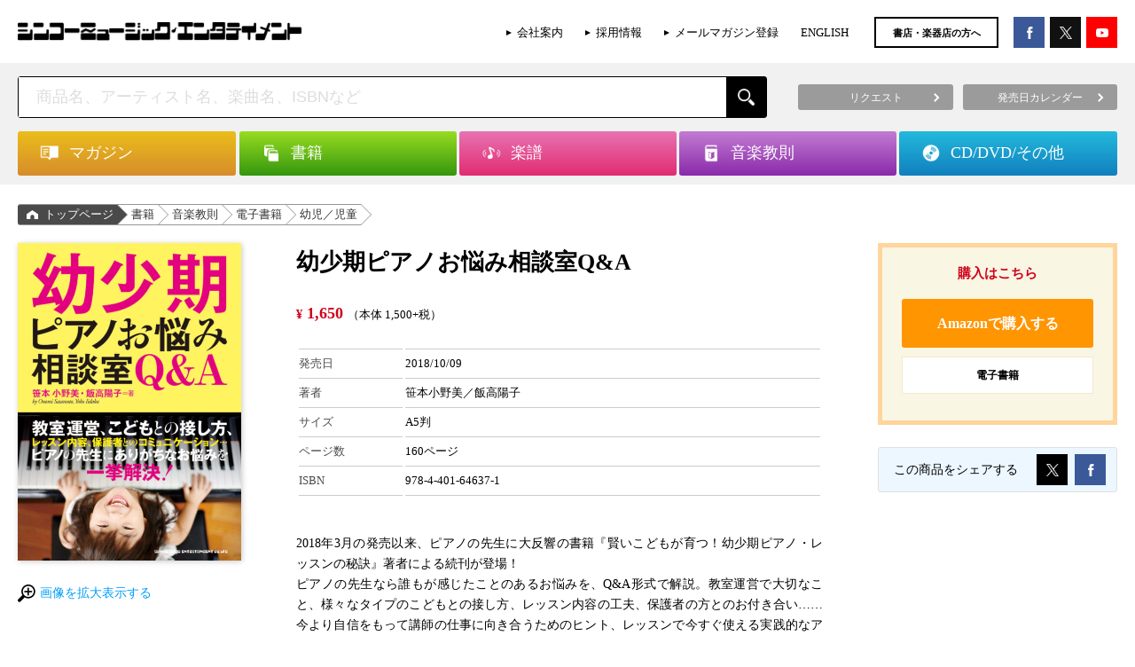

--- FILE ---
content_type: text/html; charset=UTF-8
request_url: https://www.shinko-music.co.jp/item/pid0646371/
body_size: 18068
content:

<!DOCTYPE html>
<html>
<head>
<meta charset="utf-8">

<!-- Google Tag Manager -->
<script>(function(w,d,s,l,i){w[l]=w[l]||[];w[l].push({'gtm.start':
new Date().getTime(),event:'gtm.js'});var f=d.getElementsByTagName(s)[0],
j=d.createElement(s),dl=l!='dataLayer'?'&l='+l:'';j.async=true;j.src=
'https://www.googletagmanager.com/gtm.js?id='+i+dl;f.parentNode.insertBefore(j,f);
})(window,document,'script','dataLayer','GTM-58PR68D');</script>
<!-- End Google Tag Manager -->

	<title>幼少期ピアノお悩み相談室Q&#038;A   |   シンコーミュージック・エンタテイメント  |  楽譜[スコア]・音楽書籍・雑誌の出版社</title>
<meta name="viewport" content="width=device-width,maximum-scale=1,user-scalable=0">
<meta http-equiv="X-UA-Compatible" content="IE=edge">
<meta name="format-detection" content="telephone=no">

<meta name="description" content="2018年3月の発売以来、ピアノの先生に大反響の書籍『賢いこどもが育つ！幼少期ピアノ・レッスンの秘訣』著者による続刊が登場！ ピアノの先生なら誰もが感じたことのあるお悩みを、Q&amp;A形式で解説。教室運営で大切なこと、様々なタイプのこど" />

<!-- WP SiteManager OGP Tags -->
<meta property="og:title" content="幼少期ピアノお悩み相談室Q&amp;A" />
<meta property="og:type" content="article" />
<meta property="og:url" content="https://www.shinko-music.co.jp/item/pid0646371/" />
<meta property="og:description" content="2018年3月の発売以来、ピアノの先生に大反響の書籍『賢いこどもが育つ！幼少期ピアノ・レッスンの秘訣』著者による続刊が登場！ ピアノの先生なら誰もが感じたことのあるお悩みを、Q&amp;A形式で解説。教室運営で大切なこと、様々なタイプのこど" />
<meta property="og:site_name" content="シンコーミュージック・エンタテイメント  |  楽譜[スコア]・音楽書籍・雑誌の出版社" />

<!-- WP SiteManager Twitter Cards Tags -->
<meta name="twitter:title" content="幼少期ピアノお悩み相談室Q&amp;A" />
<meta name="twitter:url" content="https://www.shinko-music.co.jp/item/pid0646371/" />
<meta name="twitter:description" content="2018年3月の発売以来、ピアノの先生に大反響の書籍『賢いこどもが育つ！幼少期ピアノ・レッスンの秘訣』著者による続刊が登場！ ピアノの先生なら誰もが感じたことのあるお悩みを、Q&amp;A形式で解説。教室運営で大切なこと、様々なタイプのこど" />
<meta name="twitter:card" content="summary" />
<meta name="twitter:site" content="@shinkomusic" />
<meta name='robots' content='max-image-preview:large' />
	<style>img:is([sizes="auto" i], [sizes^="auto," i]) { contain-intrinsic-size: 3000px 1500px }</style>
	<script type="text/javascript">
/* <![CDATA[ */
window._wpemojiSettings = {"baseUrl":"https:\/\/s.w.org\/images\/core\/emoji\/16.0.1\/72x72\/","ext":".png","svgUrl":"https:\/\/s.w.org\/images\/core\/emoji\/16.0.1\/svg\/","svgExt":".svg","source":{"concatemoji":"https:\/\/www.shinko-music.co.jp\/wp-includes\/js\/wp-emoji-release.min.js?ver=6.8.2"}};
/*! This file is auto-generated */
!function(s,n){var o,i,e;function c(e){try{var t={supportTests:e,timestamp:(new Date).valueOf()};sessionStorage.setItem(o,JSON.stringify(t))}catch(e){}}function p(e,t,n){e.clearRect(0,0,e.canvas.width,e.canvas.height),e.fillText(t,0,0);var t=new Uint32Array(e.getImageData(0,0,e.canvas.width,e.canvas.height).data),a=(e.clearRect(0,0,e.canvas.width,e.canvas.height),e.fillText(n,0,0),new Uint32Array(e.getImageData(0,0,e.canvas.width,e.canvas.height).data));return t.every(function(e,t){return e===a[t]})}function u(e,t){e.clearRect(0,0,e.canvas.width,e.canvas.height),e.fillText(t,0,0);for(var n=e.getImageData(16,16,1,1),a=0;a<n.data.length;a++)if(0!==n.data[a])return!1;return!0}function f(e,t,n,a){switch(t){case"flag":return n(e,"\ud83c\udff3\ufe0f\u200d\u26a7\ufe0f","\ud83c\udff3\ufe0f\u200b\u26a7\ufe0f")?!1:!n(e,"\ud83c\udde8\ud83c\uddf6","\ud83c\udde8\u200b\ud83c\uddf6")&&!n(e,"\ud83c\udff4\udb40\udc67\udb40\udc62\udb40\udc65\udb40\udc6e\udb40\udc67\udb40\udc7f","\ud83c\udff4\u200b\udb40\udc67\u200b\udb40\udc62\u200b\udb40\udc65\u200b\udb40\udc6e\u200b\udb40\udc67\u200b\udb40\udc7f");case"emoji":return!a(e,"\ud83e\udedf")}return!1}function g(e,t,n,a){var r="undefined"!=typeof WorkerGlobalScope&&self instanceof WorkerGlobalScope?new OffscreenCanvas(300,150):s.createElement("canvas"),o=r.getContext("2d",{willReadFrequently:!0}),i=(o.textBaseline="top",o.font="600 32px Arial",{});return e.forEach(function(e){i[e]=t(o,e,n,a)}),i}function t(e){var t=s.createElement("script");t.src=e,t.defer=!0,s.head.appendChild(t)}"undefined"!=typeof Promise&&(o="wpEmojiSettingsSupports",i=["flag","emoji"],n.supports={everything:!0,everythingExceptFlag:!0},e=new Promise(function(e){s.addEventListener("DOMContentLoaded",e,{once:!0})}),new Promise(function(t){var n=function(){try{var e=JSON.parse(sessionStorage.getItem(o));if("object"==typeof e&&"number"==typeof e.timestamp&&(new Date).valueOf()<e.timestamp+604800&&"object"==typeof e.supportTests)return e.supportTests}catch(e){}return null}();if(!n){if("undefined"!=typeof Worker&&"undefined"!=typeof OffscreenCanvas&&"undefined"!=typeof URL&&URL.createObjectURL&&"undefined"!=typeof Blob)try{var e="postMessage("+g.toString()+"("+[JSON.stringify(i),f.toString(),p.toString(),u.toString()].join(",")+"));",a=new Blob([e],{type:"text/javascript"}),r=new Worker(URL.createObjectURL(a),{name:"wpTestEmojiSupports"});return void(r.onmessage=function(e){c(n=e.data),r.terminate(),t(n)})}catch(e){}c(n=g(i,f,p,u))}t(n)}).then(function(e){for(var t in e)n.supports[t]=e[t],n.supports.everything=n.supports.everything&&n.supports[t],"flag"!==t&&(n.supports.everythingExceptFlag=n.supports.everythingExceptFlag&&n.supports[t]);n.supports.everythingExceptFlag=n.supports.everythingExceptFlag&&!n.supports.flag,n.DOMReady=!1,n.readyCallback=function(){n.DOMReady=!0}}).then(function(){return e}).then(function(){var e;n.supports.everything||(n.readyCallback(),(e=n.source||{}).concatemoji?t(e.concatemoji):e.wpemoji&&e.twemoji&&(t(e.twemoji),t(e.wpemoji)))}))}((window,document),window._wpemojiSettings);
/* ]]> */
</script>
<style id='wp-emoji-styles-inline-css' type='text/css'>

	img.wp-smiley, img.emoji {
		display: inline !important;
		border: none !important;
		box-shadow: none !important;
		height: 1em !important;
		width: 1em !important;
		margin: 0 0.07em !important;
		vertical-align: -0.1em !important;
		background: none !important;
		padding: 0 !important;
	}
</style>
<link rel='stylesheet' id='wp-block-library-css' href='https://www.shinko-music.co.jp/wp-includes/css/dist/block-library/style.min.css?ver=6.8.2' type='text/css' media='all' />
<style id='classic-theme-styles-inline-css' type='text/css'>
/*! This file is auto-generated */
.wp-block-button__link{color:#fff;background-color:#32373c;border-radius:9999px;box-shadow:none;text-decoration:none;padding:calc(.667em + 2px) calc(1.333em + 2px);font-size:1.125em}.wp-block-file__button{background:#32373c;color:#fff;text-decoration:none}
</style>
<style id='global-styles-inline-css' type='text/css'>
:root{--wp--preset--aspect-ratio--square: 1;--wp--preset--aspect-ratio--4-3: 4/3;--wp--preset--aspect-ratio--3-4: 3/4;--wp--preset--aspect-ratio--3-2: 3/2;--wp--preset--aspect-ratio--2-3: 2/3;--wp--preset--aspect-ratio--16-9: 16/9;--wp--preset--aspect-ratio--9-16: 9/16;--wp--preset--color--black: #000000;--wp--preset--color--cyan-bluish-gray: #abb8c3;--wp--preset--color--white: #ffffff;--wp--preset--color--pale-pink: #f78da7;--wp--preset--color--vivid-red: #cf2e2e;--wp--preset--color--luminous-vivid-orange: #ff6900;--wp--preset--color--luminous-vivid-amber: #fcb900;--wp--preset--color--light-green-cyan: #7bdcb5;--wp--preset--color--vivid-green-cyan: #00d084;--wp--preset--color--pale-cyan-blue: #8ed1fc;--wp--preset--color--vivid-cyan-blue: #0693e3;--wp--preset--color--vivid-purple: #9b51e0;--wp--preset--gradient--vivid-cyan-blue-to-vivid-purple: linear-gradient(135deg,rgba(6,147,227,1) 0%,rgb(155,81,224) 100%);--wp--preset--gradient--light-green-cyan-to-vivid-green-cyan: linear-gradient(135deg,rgb(122,220,180) 0%,rgb(0,208,130) 100%);--wp--preset--gradient--luminous-vivid-amber-to-luminous-vivid-orange: linear-gradient(135deg,rgba(252,185,0,1) 0%,rgba(255,105,0,1) 100%);--wp--preset--gradient--luminous-vivid-orange-to-vivid-red: linear-gradient(135deg,rgba(255,105,0,1) 0%,rgb(207,46,46) 100%);--wp--preset--gradient--very-light-gray-to-cyan-bluish-gray: linear-gradient(135deg,rgb(238,238,238) 0%,rgb(169,184,195) 100%);--wp--preset--gradient--cool-to-warm-spectrum: linear-gradient(135deg,rgb(74,234,220) 0%,rgb(151,120,209) 20%,rgb(207,42,186) 40%,rgb(238,44,130) 60%,rgb(251,105,98) 80%,rgb(254,248,76) 100%);--wp--preset--gradient--blush-light-purple: linear-gradient(135deg,rgb(255,206,236) 0%,rgb(152,150,240) 100%);--wp--preset--gradient--blush-bordeaux: linear-gradient(135deg,rgb(254,205,165) 0%,rgb(254,45,45) 50%,rgb(107,0,62) 100%);--wp--preset--gradient--luminous-dusk: linear-gradient(135deg,rgb(255,203,112) 0%,rgb(199,81,192) 50%,rgb(65,88,208) 100%);--wp--preset--gradient--pale-ocean: linear-gradient(135deg,rgb(255,245,203) 0%,rgb(182,227,212) 50%,rgb(51,167,181) 100%);--wp--preset--gradient--electric-grass: linear-gradient(135deg,rgb(202,248,128) 0%,rgb(113,206,126) 100%);--wp--preset--gradient--midnight: linear-gradient(135deg,rgb(2,3,129) 0%,rgb(40,116,252) 100%);--wp--preset--font-size--small: 13px;--wp--preset--font-size--medium: 20px;--wp--preset--font-size--large: 36px;--wp--preset--font-size--x-large: 42px;--wp--preset--spacing--20: 0.44rem;--wp--preset--spacing--30: 0.67rem;--wp--preset--spacing--40: 1rem;--wp--preset--spacing--50: 1.5rem;--wp--preset--spacing--60: 2.25rem;--wp--preset--spacing--70: 3.38rem;--wp--preset--spacing--80: 5.06rem;--wp--preset--shadow--natural: 6px 6px 9px rgba(0, 0, 0, 0.2);--wp--preset--shadow--deep: 12px 12px 50px rgba(0, 0, 0, 0.4);--wp--preset--shadow--sharp: 6px 6px 0px rgba(0, 0, 0, 0.2);--wp--preset--shadow--outlined: 6px 6px 0px -3px rgba(255, 255, 255, 1), 6px 6px rgba(0, 0, 0, 1);--wp--preset--shadow--crisp: 6px 6px 0px rgba(0, 0, 0, 1);}:where(.is-layout-flex){gap: 0.5em;}:where(.is-layout-grid){gap: 0.5em;}body .is-layout-flex{display: flex;}.is-layout-flex{flex-wrap: wrap;align-items: center;}.is-layout-flex > :is(*, div){margin: 0;}body .is-layout-grid{display: grid;}.is-layout-grid > :is(*, div){margin: 0;}:where(.wp-block-columns.is-layout-flex){gap: 2em;}:where(.wp-block-columns.is-layout-grid){gap: 2em;}:where(.wp-block-post-template.is-layout-flex){gap: 1.25em;}:where(.wp-block-post-template.is-layout-grid){gap: 1.25em;}.has-black-color{color: var(--wp--preset--color--black) !important;}.has-cyan-bluish-gray-color{color: var(--wp--preset--color--cyan-bluish-gray) !important;}.has-white-color{color: var(--wp--preset--color--white) !important;}.has-pale-pink-color{color: var(--wp--preset--color--pale-pink) !important;}.has-vivid-red-color{color: var(--wp--preset--color--vivid-red) !important;}.has-luminous-vivid-orange-color{color: var(--wp--preset--color--luminous-vivid-orange) !important;}.has-luminous-vivid-amber-color{color: var(--wp--preset--color--luminous-vivid-amber) !important;}.has-light-green-cyan-color{color: var(--wp--preset--color--light-green-cyan) !important;}.has-vivid-green-cyan-color{color: var(--wp--preset--color--vivid-green-cyan) !important;}.has-pale-cyan-blue-color{color: var(--wp--preset--color--pale-cyan-blue) !important;}.has-vivid-cyan-blue-color{color: var(--wp--preset--color--vivid-cyan-blue) !important;}.has-vivid-purple-color{color: var(--wp--preset--color--vivid-purple) !important;}.has-black-background-color{background-color: var(--wp--preset--color--black) !important;}.has-cyan-bluish-gray-background-color{background-color: var(--wp--preset--color--cyan-bluish-gray) !important;}.has-white-background-color{background-color: var(--wp--preset--color--white) !important;}.has-pale-pink-background-color{background-color: var(--wp--preset--color--pale-pink) !important;}.has-vivid-red-background-color{background-color: var(--wp--preset--color--vivid-red) !important;}.has-luminous-vivid-orange-background-color{background-color: var(--wp--preset--color--luminous-vivid-orange) !important;}.has-luminous-vivid-amber-background-color{background-color: var(--wp--preset--color--luminous-vivid-amber) !important;}.has-light-green-cyan-background-color{background-color: var(--wp--preset--color--light-green-cyan) !important;}.has-vivid-green-cyan-background-color{background-color: var(--wp--preset--color--vivid-green-cyan) !important;}.has-pale-cyan-blue-background-color{background-color: var(--wp--preset--color--pale-cyan-blue) !important;}.has-vivid-cyan-blue-background-color{background-color: var(--wp--preset--color--vivid-cyan-blue) !important;}.has-vivid-purple-background-color{background-color: var(--wp--preset--color--vivid-purple) !important;}.has-black-border-color{border-color: var(--wp--preset--color--black) !important;}.has-cyan-bluish-gray-border-color{border-color: var(--wp--preset--color--cyan-bluish-gray) !important;}.has-white-border-color{border-color: var(--wp--preset--color--white) !important;}.has-pale-pink-border-color{border-color: var(--wp--preset--color--pale-pink) !important;}.has-vivid-red-border-color{border-color: var(--wp--preset--color--vivid-red) !important;}.has-luminous-vivid-orange-border-color{border-color: var(--wp--preset--color--luminous-vivid-orange) !important;}.has-luminous-vivid-amber-border-color{border-color: var(--wp--preset--color--luminous-vivid-amber) !important;}.has-light-green-cyan-border-color{border-color: var(--wp--preset--color--light-green-cyan) !important;}.has-vivid-green-cyan-border-color{border-color: var(--wp--preset--color--vivid-green-cyan) !important;}.has-pale-cyan-blue-border-color{border-color: var(--wp--preset--color--pale-cyan-blue) !important;}.has-vivid-cyan-blue-border-color{border-color: var(--wp--preset--color--vivid-cyan-blue) !important;}.has-vivid-purple-border-color{border-color: var(--wp--preset--color--vivid-purple) !important;}.has-vivid-cyan-blue-to-vivid-purple-gradient-background{background: var(--wp--preset--gradient--vivid-cyan-blue-to-vivid-purple) !important;}.has-light-green-cyan-to-vivid-green-cyan-gradient-background{background: var(--wp--preset--gradient--light-green-cyan-to-vivid-green-cyan) !important;}.has-luminous-vivid-amber-to-luminous-vivid-orange-gradient-background{background: var(--wp--preset--gradient--luminous-vivid-amber-to-luminous-vivid-orange) !important;}.has-luminous-vivid-orange-to-vivid-red-gradient-background{background: var(--wp--preset--gradient--luminous-vivid-orange-to-vivid-red) !important;}.has-very-light-gray-to-cyan-bluish-gray-gradient-background{background: var(--wp--preset--gradient--very-light-gray-to-cyan-bluish-gray) !important;}.has-cool-to-warm-spectrum-gradient-background{background: var(--wp--preset--gradient--cool-to-warm-spectrum) !important;}.has-blush-light-purple-gradient-background{background: var(--wp--preset--gradient--blush-light-purple) !important;}.has-blush-bordeaux-gradient-background{background: var(--wp--preset--gradient--blush-bordeaux) !important;}.has-luminous-dusk-gradient-background{background: var(--wp--preset--gradient--luminous-dusk) !important;}.has-pale-ocean-gradient-background{background: var(--wp--preset--gradient--pale-ocean) !important;}.has-electric-grass-gradient-background{background: var(--wp--preset--gradient--electric-grass) !important;}.has-midnight-gradient-background{background: var(--wp--preset--gradient--midnight) !important;}.has-small-font-size{font-size: var(--wp--preset--font-size--small) !important;}.has-medium-font-size{font-size: var(--wp--preset--font-size--medium) !important;}.has-large-font-size{font-size: var(--wp--preset--font-size--large) !important;}.has-x-large-font-size{font-size: var(--wp--preset--font-size--x-large) !important;}
:where(.wp-block-post-template.is-layout-flex){gap: 1.25em;}:where(.wp-block-post-template.is-layout-grid){gap: 1.25em;}
:where(.wp-block-columns.is-layout-flex){gap: 2em;}:where(.wp-block-columns.is-layout-grid){gap: 2em;}
:root :where(.wp-block-pullquote){font-size: 1.5em;line-height: 1.6;}
</style>
<link rel='stylesheet' id='contact-form-7-css' href='https://www.shinko-music.co.jp/wp-content/plugins/contact-form-7/includes/css/styles.css?ver=6.1.1' type='text/css' media='all' />
<link rel="https://api.w.org/" href="https://www.shinko-music.co.jp/wp-json/" /><link rel="EditURI" type="application/rsd+xml" title="RSD" href="https://www.shinko-music.co.jp/xmlrpc.php?rsd" />
<meta name="generator" content="WordPress 6.8.2" />
<link rel='shortlink' href='https://www.shinko-music.co.jp/?p=166292' />
<link rel="alternate" title="oEmbed (JSON)" type="application/json+oembed" href="https://www.shinko-music.co.jp/wp-json/oembed/1.0/embed?url=https%3A%2F%2Fwww.shinko-music.co.jp%2Fitem%2Fpid0646371%2F" />
<link rel="alternate" title="oEmbed (XML)" type="text/xml+oembed" href="https://www.shinko-music.co.jp/wp-json/oembed/1.0/embed?url=https%3A%2F%2Fwww.shinko-music.co.jp%2Fitem%2Fpid0646371%2F&#038;format=xml" />
<link rel="canonical" href="https://www.shinko-music.co.jp/item/pid0646371/" />
		<style type="text/css" id="wp-custom-css">
			  .p-item-social .p-item-social__button--tw a {
    background-color: #000000 !important;
  }


/* X（旧Twitter）ボタンの背景色を黒に変更 */
.c-social__button--tw a {
  background-color: #000 !important;
  color: #fff !important; /* テキストを白に保つ場合 */
}

/* hover時なども黒に固定する場合 */
.c-social__button--tw a:hover {
  background-color: #000 !important;
}		</style>
		
<meta property="og:image" content="https://www.shinko-music.co.jp/wp-content/uploads/images/64637-1.jpg"><meta name="twitter:image" content="https://www.shinko-music.co.jp/wp-content/uploads/images/64637-1-479x680.jpg">
<link rel="stylesheet" type="text/css" href="https://www.shinko-music.co.jp/wp-content/themes/shinkomusic/style.css">
<link rel="stylesheet" href="https://www.shinko-music.co.jp/wp-content/themes/shinkomusic/app.css">
<link rel="stylesheet" href="https://www.shinko-music.co.jp/wp-content/themes/shinkomusic/object.css">
<meta name="facebook-domain-verification" content="qu9xrtm0unxaueyitnfnsrm8sgar31" />
</head>

<body class="wp-singular item-template-default single single-item postid-166292 wp-theme-shinkomusic desktop chrome">

<!-- Google Tag Manager (noscript) -->
<noscript><iframe src="https://www.googletagmanager.com/ns.html?id=GTM-58PR68D"
height="0" width="0" style="display:none;visibility:hidden"></iframe></noscript>
<!-- End Google Tag Manager (noscript) -->

<div id="fb-root"></div>
<script>(function(d, s, id) {
	var js, fjs = d.getElementsByTagName(s)[0];
	if (d.getElementById(id)) return;
	js = d.createElement(s); js.id = id;
	js.src = "//connect.facebook.net/ja_JP/sdk.js#xfbml=1&version=v2.5&appId=157702830983785";
	fjs.parentNode.insertBefore(js, fjs);
}(document, 'script', 'facebook-jssdk'));</script>


<header>
	<div class="header container">
		<div class="header__body">
			<div class="header-logo">
									<p class="header-logo__img">
						<a href="https://www.shinko-music.co.jp"><img src="https://www.shinko-music.co.jp/wp-content/themes/shinkomusic/images/logo@2x.png" alt="シンコーミュージック・エンタテイメント  |  楽譜[スコア]・音楽書籍・雑誌の出版社"></a>
					</p>
							</div>
			<div class="header-contents">
				<ul class="header-links hidden--sp">
					<li class="header-menu-list__item"><a href="https://www.shinko-music.co.jp/corporate" onClick="ga('send', 'event',  'HeaderClickLink', 'click', 'corporate');">会社案内</a></li>
					<li class="header-menu-list__item"><a href="https://www.shinko-music.co.jp/corporate/jobs" onClick="ga('send', 'event',  'HeaderClickLink', 'click', 'jobs');">採用情報</a></li>
					<li class="header-menu-list__item"><a href="https://www.shinko-music.co.jp/mailmagazine" onClick="ga('send', 'event',  'HeaderClickLink', 'click', 'mailmagazine');">メールマガジン登録</a></li>
					<li class="header-menu-list__item"><a href="https://www.shinko-music.co.jp/english" onClick="ga('send', 'event',  'HeaderClickLink', 'click', 'english');">ENGLISH</a></li>
				</ul>
				<p class="header-mailmag hidden--sp"><a href="https://www.shinko-music.co.jp/business_customer" onClick="ga('send', 'event',  'HeaderClickLink', 'click', 'business_customer');">書店・楽器店の方へ</a></p>
				<div class="header-social">
					<ul>
						<li class="header-social--fb"><a href="https://www.facebook.com/ShinkoMusicEntertainment/" target="_blank" onClick="ga('send', 'event',  'HeaderClickLink', 'click', 'facebook');"></a></li>
						<li class="header-social--tw"><a href="https://x.com/shinkomusic" target="_blank" onClick="ga('send', 'event',  'HeaderClickLink', 'click', 'twitter');"></a></li>
						<li class="header-social--yt"><a href="https://www.youtube.com/channel/UC_BSMQ4uv0Om0sDvqA1s-2A" target="_blank" onClick="ga('send', 'event',  'HeaderClickLink', 'click', 'youtube');"></a></li>
					</ul>
				</div>
									<!--div class="header-menu hidden--sp">
						<ul class="header-menu__container">
							<li><a href="https://www.shinko-music.co.jp/contact/request/">リクエスト</a></li>
							<li><a href="https://www.shinko-music.co.jp/apology/">お詫びと訂正</a></li>
							<li><a href="https://www.shinko-music.co.jp/business_customer/">書店・楽器店の方へ</a></li>
							<li><a href="https://www.shinko-music.co.jp/release_date/">発売日カレンダー</a></li>
						</ul>
					</div-->
							</div>
		</div>
	</div>
</header>

	<!-- search -->
	<div class="header-search">
		<div class="header-search__body container">
			
			
<!-- search-box -->
<div class="search-box">
	<div class="search-box__body">
		<form role="search" method="get" class="search-form" action="https://www.shinko-music.co.jp/">
		<p class="search-box__input"><input type="text" value="" name="s" placeholder="商品名、アーティスト名、楽曲名、ISBNなど" class="js-search__input" autocomplete="off"><input type="submit" value="" class="search-box__button"><a href="javascript:void(0);" class="search-box__reset js-search__reset"></a></p>
	</form>		<div class="js-suggest-result"></div>
	</div>
</div>
<!-- /.search-box -->
			
			<div class="header-button-group hidden--sp">
				<ul>
					<li><a href="https://www.shinko-music.co.jp/contact/request/"><span>リクエスト</span></a></li>
					<li><a href="https://www.shinko-music.co.jp/release_date/"><span>発売日カレンダー</span></a></li>
				</ul>
			</div>
		</div>
	</div>
	<!-- /.search -->


<nav>
	<div class="header-nav">
		<div class="container">
			<ul class="header-nav__body">
				<li class="header-nav__item magazine">
					<div class="header-nav__item-inner"><a href="https://www.shinko-music.co.jp/genre/magazine/" class="js-header-nav__button"><p class="header-nav-item-inner__title">マガジン</p></a><span class="header-mega-menu-close">閉じる</span></div>
					<ul class="header-mega-menu">
						<li class="cat-item"><div class="header-mega-menu__item"><a href="https://www.shinko-music.co.jp/genre/magazine-1/"><div><p>月刊誌／増刊 <span class="count">(270)</span></p></div></a></div><ul class="children"><li class="cat-item"><div class="header-mega-menu__item"><a href="https://www.shinko-music.co.jp/genre/magazine-1-1/"><div><p>BURRN! <span class="count">(25)</span></p></div></a></div></li><li class="cat-item"><div class="header-mega-menu__item"><a href="https://www.shinko-music.co.jp/genre/magazine-1-2/"><div><p>YOUNG GUITAR <span class="count">(25)</span></p></div></a></div></li><li class="cat-item"><div class="header-mega-menu__item"><a href="https://www.shinko-music.co.jp/genre/magazine-1-5/"><div><p>BACKSTAGE PASS <span class="count">(24)</span></p></div></a></div></li><li class="cat-item"><div class="header-mega-menu__item"><a href="https://www.shinko-music.co.jp/genre/magazine-1-3/"><div><p>Jaz.in／JaZZ JAPAN <span class="count">(42)</span></p></div></a></div></li><li class="cat-item"><div class="header-mega-menu__item"><a href="https://www.shinko-music.co.jp/genre/magazine-1-7/"><div><p>METALLION <span class="count">(51)</span></p></div></a></div></li><li class="cat-item"><div class="header-mega-menu__item"><a href="https://www.shinko-music.co.jp/genre/magazine-1-8/"><div><p>OUT of MUSIC <span class="count">(103)</span></p></div></a></div></li></ul></li><li class="cat-item"><div class="header-mega-menu__item"><a href="https://www.shinko-music.co.jp/genre/magazine-2/"><div><p>シリーズ <span class="count">(993)</span></p></div></a></div><ul class="children"><li class="cat-item"><div class="header-mega-menu__item"><a href="https://www.shinko-music.co.jp/genre/magazine-2-6/"><div><p>awesome! <span class="count">(70)</span></p></div></a></div></li><li class="cat-item"><div class="header-mega-menu__item"><a href="https://www.shinko-music.co.jp/genre/magazine-2-19/"><div><p>awesome! Plus <span class="count">(45)</span></p></div></a></div></li><li class="cat-item"><div class="header-mega-menu__item"><a href="https://www.shinko-music.co.jp/genre/magazine-2-20/"><div><p>Ani-PASS <span class="count">(30)</span></p></div></a></div></li><li class="cat-item"><div class="header-mega-menu__item"><a href="https://www.shinko-music.co.jp/genre/magazine-2-22/"><div><p>Ani-PASS Plus <span class="count">(15)</span></p></div></a></div></li><li class="cat-item"><div class="header-mega-menu__item"><a href="https://www.shinko-music.co.jp/genre/magazine-2-7/"><div><p>fabulous act <span class="count">(13)</span></p></div></a></div></li><li class="cat-item"><div class="header-mega-menu__item"><a href="https://www.shinko-music.co.jp/genre/magazine-2-15/"><div><p>fabulous stage <span class="count">(18)</span></p></div></a></div></li><li class="cat-item"><div class="header-mega-menu__item"><a href="https://www.shinko-music.co.jp/genre/magazine-2-26/"><div><p>Depth <span class="count">(10)</span></p></div></a></div></li><li class="cat-item"><div class="header-mega-menu__item"><a href="https://www.shinko-music.co.jp/genre/magazine-2-5/"><div><p>B-PASS ALL AREA <span class="count">(23)</span></p></div></a></div></li><li class="cat-item"><div class="header-mega-menu__item"><a href="https://www.shinko-music.co.jp/genre/magazine-2-3/"><div><p>MASSIVE <span class="count">(42)</span></p></div></a></div></li><li class="cat-item"><div class="header-mega-menu__item"><a href="https://www.shinko-music.co.jp/genre/magazine-2-16/"><div><p>BURRN! JAPAN <span class="count">(19)</span></p></div></a></div></li><li class="cat-item"><div class="header-mega-menu__item"><a href="https://www.shinko-music.co.jp/genre/magazine-2-1/"><div><p>ヘドバン <span class="count">(56)</span></p></div></a></div></li><li class="cat-item"><div class="header-mega-menu__item"><a href="https://www.shinko-music.co.jp/genre/magazine-2-18/"><div><p>AOR AGE <span class="count">(35)</span></p></div></a></div></li><li class="cat-item"><div class="header-mega-menu__item"><a href="https://www.shinko-music.co.jp/genre/magazine-2-4/"><div><p>Bollocks <span class="count">(68)</span></p></div></a></div></li><li class="cat-item"><div class="header-mega-menu__item"><a href="https://www.shinko-music.co.jp/genre/magazine-2-2/"><div><p>ロックジェット <span class="count">(50)</span></p></div></a></div></li><li class="cat-item"><div class="header-mega-menu__item"><a href="https://www.shinko-music.co.jp/genre/magazine-2-8/"><div><p>ROCK AND READ <span class="count">(99)</span></p></div></a></div></li><li class="cat-item"><div class="header-mega-menu__item"><a href="https://www.shinko-music.co.jp/genre/magazine-2-9/"><div><p>IDOL AND READ <span class="count">(44)</span></p></div></a></div></li><li class="cat-item"><div class="header-mega-menu__item"><a href="https://www.shinko-music.co.jp/genre/magazine-2-24/"><div><p>OWARAI AND READ <span class="count">(7)</span></p></div></a></div></li><li class="cat-item"><div class="header-mega-menu__item"><a href="https://www.shinko-music.co.jp/genre/magazine-2-10/"><div><p>GOOD ROCKS! <span class="count">(114)</span></p></div></a></div></li><li class="cat-item"><div class="header-mega-menu__item"><a href="https://www.shinko-music.co.jp/genre/magazine-2-25/"><div><p>BOYS FILE <span class="count">(24)</span></p></div></a></div></li><li class="cat-item"><div class="header-mega-menu__item"><a href="https://www.shinko-music.co.jp/genre/magazine-2-17/"><div><p>IDOL FILE <span class="count">(51)</span></p></div></a></div></li><li class="cat-item"><div class="header-mega-menu__item"><a href="https://www.shinko-music.co.jp/genre/magazine-2-11/"><div><p>BOUQUET <span class="count">(13)</span></p></div></a></div></li><li class="cat-item"><div class="header-mega-menu__item"><a href="https://www.shinko-music.co.jp/genre/magazine-2-14/"><div><p>サックス・ワールド <span class="count">(37)</span></p></div></a></div></li><li class="cat-item"><div class="header-mega-menu__item"><a href="https://www.shinko-music.co.jp/genre/magazine-2-21/"><div><p>ウクレレ アラモード <span class="count">(12)</span></p></div></a></div></li><li class="cat-item"><div class="header-mega-menu__item"><a href="https://www.shinko-music.co.jp/genre/magazine-2-12/"><div><p>Acoustic Guitar Book <span class="count">(32)</span></p></div></a></div></li><li class="cat-item"><div class="header-mega-menu__item"><a href="https://www.shinko-music.co.jp/genre/magazine-2-23/"><div><p>FILTER <span class="count">(9)</span></p></div></a></div></li><li class="cat-item"><div class="header-mega-menu__item"><a href="https://www.shinko-music.co.jp/genre/magazine-2-13/"><div><p>The EFFECTOR BOOK <span class="count">(57)</span></p></div></a></div></li></ul></li>					</ul>
				</li>
				<li class="header-nav__item books">
					<div class="header-nav__item-inner"><a href="https://www.shinko-music.co.jp/genre/books/" class="js-header-nav__button"><p class="header-nav-item-inner__title">書籍</p></a><span class="header-mega-menu-close">閉じる</span></div>
					<ul class="header-mega-menu">
						<li class="cat-item"><div class="header-mega-menu__item"><a href="https://www.shinko-music.co.jp/genre/books-1/"><div><p>アーティスト／タレントブック <span class="count">(502)</span></p></div></a></div><ul class="children"><li class="cat-item"><div class="header-mega-menu__item"><a href="https://www.shinko-music.co.jp/genre/books-1-1/"><div><p>国内アーティスト／タレント <span class="count">(112)</span></p></div></a></div></li><li class="cat-item"><div class="header-mega-menu__item"><a href="https://www.shinko-music.co.jp/genre/books-1-2/"><div><p>海外アーティスト <span class="count">(388)</span></p></div></a></div></li></ul></li><li class="cat-item"><div class="header-mega-menu__item"><a href="https://www.shinko-music.co.jp/genre/books-8/"><div><p>自伝・評伝 <span class="count">(71)</span></p></div></a></div><ul class="children"><li class="cat-item"><div class="header-mega-menu__item"><a href="https://www.shinko-music.co.jp/genre/books-8-1/"><div><p>国内アーティスト／タレント <span class="count">(13)</span></p></div></a></div></li><li class="cat-item"><div class="header-mega-menu__item"><a href="https://www.shinko-music.co.jp/genre/books-8-2/"><div><p>海外アーティスト <span class="count">(45)</span></p></div></a></div></li><li class="cat-item"><div class="header-mega-menu__item"><a href="https://www.shinko-music.co.jp/genre/books-8-3/"><div><p>その他 <span class="count">(13)</span></p></div></a></div></li></ul></li><li class="cat-item"><div class="header-mega-menu__item"><a href="https://www.shinko-music.co.jp/genre/books-2/"><div><p>データ・ブック <span class="count">(410)</span></p></div></a></div><ul class="children"><li class="cat-item"><div class="header-mega-menu__item"><a href="https://www.shinko-music.co.jp/genre/books-2-1/"><div><p>映画 <span class="count">(16)</span></p></div></a></div></li><li class="cat-item"><div class="header-mega-menu__item"><a href="https://www.shinko-music.co.jp/genre/books-2-2/"><div><p>音楽 <span class="count">(232)</span></p></div></a></div></li><li class="cat-item"><div class="header-mega-menu__item"><a href="https://www.shinko-music.co.jp/genre/books-2-4/"><div><p>ディスク・ガイド <span class="count">(88)</span></p></div></a></div></li><li class="cat-item"><div class="header-mega-menu__item"><a href="https://www.shinko-music.co.jp/genre/books-2-3/"><div><p>楽器／機材 <span class="count">(74)</span></p></div></a></div></li></ul></li><li class="cat-item"><div class="header-mega-menu__item"><a href="https://www.shinko-music.co.jp/genre/books-3/"><div><p>趣味／実用 <span class="count">(135)</span></p></div></a></div><ul class="children"><li class="cat-item"><div class="header-mega-menu__item"><a href="https://www.shinko-music.co.jp/genre/books-3-1/"><div><p>自己啓発 <span class="count">(15)</span></p></div></a></div></li><li class="cat-item"><div class="header-mega-menu__item"><a href="https://www.shinko-music.co.jp/genre/books-3-2/"><div><p>能力開発 <span class="count">(9)</span></p></div></a></div></li><li class="cat-item"><div class="header-mega-menu__item"><a href="https://www.shinko-music.co.jp/genre/books-3-3/"><div><p>一般教養・雑学 <span class="count">(36)</span></p></div></a></div></li><li class="cat-item"><div class="header-mega-menu__item"><a href="https://www.shinko-music.co.jp/genre/books-3-4/"><div><p>美容／健康 <span class="count">(3)</span></p></div></a></div></li><li class="cat-item"><div class="header-mega-menu__item"><a href="https://www.shinko-music.co.jp/genre/books-3-5/"><div><p>ファッション <span class="count">(39)</span></p></div></a></div></li><li class="cat-item"><div class="header-mega-menu__item"><a href="https://www.shinko-music.co.jp/genre/books-3-6/"><div><p>クッキング・レシピ <span class="count">(9)</span></p></div></a></div></li><li class="cat-item"><div class="header-mega-menu__item"><a href="https://www.shinko-music.co.jp/genre/books-3-7/"><div><p>ガイドブック <span class="count">(16)</span></p></div></a></div></li><li class="cat-item"><div class="header-mega-menu__item"><a href="https://www.shinko-music.co.jp/genre/books-3-8/"><div><p>ビジネス <span class="count">(5)</span></p></div></a></div></li><li class="cat-item"><div class="header-mega-menu__item"><a href="https://www.shinko-music.co.jp/genre/books-3-9/"><div><p>その他実用書 <span class="count">(3)</span></p></div></a></div></li></ul></li><li class="cat-item"><div class="header-mega-menu__item"><a href="https://www.shinko-music.co.jp/genre/books-4/"><div><p>評論／エッセイ／その他 <span class="count">(143)</span></p></div></a></div><ul class="children"></ul></li><li class="cat-item"><div class="header-mega-menu__item"><a href="https://www.shinko-music.co.jp/genre/books-5/"><div><p>詩集 <span class="count">(9)</span></p></div></a></div><ul class="children"></ul></li><li class="cat-item"><div class="header-mega-menu__item"><a href="https://www.shinko-music.co.jp/genre/books-6/"><div><p>写真集 <span class="count">(26)</span></p></div></a></div><ul class="children"></ul></li><li class="cat-item"><div class="header-mega-menu__item"><a href="https://www.shinko-music.co.jp/genre/books-7/"><div><p>こども向け <span class="count">(2)</span></p></div></a></div><ul class="children"></ul></li><li class="cat-item"><div class="header-mega-menu__item"><a href="https://www.shinko-music.co.jp/genre/books-9/"><div><p>電子書籍 <span class="count">(57)</span></p></div></a></div><ul class="children"></ul></li>					</ul>
				</li>
				<li class="header-nav__item music_score">
					<div class="header-nav__item-inner"><a href="https://www.shinko-music.co.jp/genre/music_score/" class="js-header-nav__button"><p class="header-nav-item-inner__title">楽譜</p></a><span class="header-mega-menu-close">閉じる</span></div>
					<ul class="header-mega-menu">
						<li class="cat-item"><div class="header-mega-menu__item"><a href="https://www.shinko-music.co.jp/genre/music_score-1/"><div><p>バンド・スコア <span class="count">(767)</span></p></div></a></div><ul class="children"><li class="cat-item"><div class="header-mega-menu__item"><a href="https://www.shinko-music.co.jp/genre/music_score-1-1/"><div><p>国内アーティスト <span class="count">(428)</span></p></div></a></div></li><li class="cat-item"><div class="header-mega-menu__item"><a href="https://www.shinko-music.co.jp/genre/music_score-1-2/"><div><p>海外アーティスト <span class="count">(198)</span></p></div></a></div></li><li class="cat-item"><div class="header-mega-menu__item"><a href="https://www.shinko-music.co.jp/genre/music_score-1-5/"><div><p>J-POP <span class="count">(48)</span></p></div></a></div></li><li class="cat-item"><div class="header-mega-menu__item"><a href="https://www.shinko-music.co.jp/genre/music_score-1-6/"><div><p>洋楽 <span class="count">(40)</span></p></div></a></div></li><li class="cat-item"><div class="header-mega-menu__item"><a href="https://www.shinko-music.co.jp/genre/music_score-1-7/"><div><p>テレビ／映画 <span class="count">(3)</span></p></div></a></div></li><li class="cat-item"><div class="header-mega-menu__item"><a href="https://www.shinko-music.co.jp/genre/music_score-1-3/"><div><p>アニメ <span class="count">(31)</span></p></div></a></div></li><li class="cat-item"><div class="header-mega-menu__item"><a href="https://www.shinko-music.co.jp/genre/music_score-1-8/"><div><p>ボーカロイド <span class="count">(11)</span></p></div></a></div></li><li class="cat-item"><div class="header-mega-menu__item"><a href="https://www.shinko-music.co.jp/genre/music_score-1-4/"><div><p>その他 <span class="count">(8)</span></p></div></a></div></li></ul></li><li class="cat-item"><div class="header-mega-menu__item"><a href="https://www.shinko-music.co.jp/genre/music_score-2/"><div><p>ギター <span class="count">(402)</span></p></div></a></div><ul class="children"><li class="cat-item"><div class="header-mega-menu__item"><a href="https://www.shinko-music.co.jp/genre/music_score-2-1/"><div><p>国内アーティスト <span class="count">(94)</span></p></div></a></div></li><li class="cat-item"><div class="header-mega-menu__item"><a href="https://www.shinko-music.co.jp/genre/music_score-2-2/"><div><p>海外アーティスト <span class="count">(74)</span></p></div></a></div></li><li class="cat-item"><div class="header-mega-menu__item"><a href="https://www.shinko-music.co.jp/genre/music_score-2-4/"><div><p>J-POP <span class="count">(134)</span></p></div></a></div></li><li class="cat-item"><div class="header-mega-menu__item"><a href="https://www.shinko-music.co.jp/genre/music_score-2-5/"><div><p>洋楽 <span class="count">(25)</span></p></div></a></div></li><li class="cat-item"><div class="header-mega-menu__item"><a href="https://www.shinko-music.co.jp/genre/music_score-2-6/"><div><p>ジャズ／フュージョン <span class="count">(6)</span></p></div></a></div></li><li class="cat-item"><div class="header-mega-menu__item"><a href="https://www.shinko-music.co.jp/genre/music_score-2-7/"><div><p>テレビ／映画 <span class="count">(7)</span></p></div></a></div></li><li class="cat-item"><div class="header-mega-menu__item"><a href="https://www.shinko-music.co.jp/genre/music_score-2-8/"><div><p>アニメ／ゲーム <span class="count">(13)</span></p></div></a></div></li><li class="cat-item"><div class="header-mega-menu__item"><a href="https://www.shinko-music.co.jp/genre/music_score-2-9/"><div><p>ボーカロイド <span class="count">(7)</span></p></div></a></div></li><li class="cat-item"><div class="header-mega-menu__item"><a href="https://www.shinko-music.co.jp/genre/music_score-2-10/"><div><p>オムニバス <span class="count">(29)</span></p></div></a></div></li><li class="cat-item"><div class="header-mega-menu__item"><a href="https://www.shinko-music.co.jp/genre/music_score-2-3/"><div><p>その他 <span class="count">(13)</span></p></div></a></div></li></ul></li><li class="cat-item"><div class="header-mega-menu__item"><a href="https://www.shinko-music.co.jp/genre/music_score-3/"><div><p>ベース <span class="count">(10)</span></p></div></a></div><ul class="children"></ul></li><li class="cat-item"><div class="header-mega-menu__item"><a href="https://www.shinko-music.co.jp/genre/music_score-4/"><div><p>ウクレレ <span class="count">(37)</span></p></div></a></div><ul class="children"></ul></li><li class="cat-item"><div class="header-mega-menu__item"><a href="https://www.shinko-music.co.jp/genre/music_score-5/"><div><p>ピアノ <span class="count">(1602)</span></p></div></a></div><ul class="children"><li class="cat-item"><div class="header-mega-menu__item"><a href="https://www.shinko-music.co.jp/genre/music_score-5-1/"><div><p>国内アーティスト <span class="count">(170)</span></p></div></a></div></li><li class="cat-item"><div class="header-mega-menu__item"><a href="https://www.shinko-music.co.jp/genre/music_score-5-18/"><div><p>海外アーティスト <span class="count">(85)</span></p></div></a></div></li><li class="cat-item"><div class="header-mega-menu__item"><a href="https://www.shinko-music.co.jp/genre/music_score-5-2/"><div><p>J-POP <span class="count">(199)</span></p></div></a></div></li><li class="cat-item"><div class="header-mega-menu__item"><a href="https://www.shinko-music.co.jp/genre/music_score-5-3/"><div><p>洋楽 <span class="count">(20)</span></p></div></a></div></li><li class="cat-item"><div class="header-mega-menu__item"><a href="https://www.shinko-music.co.jp/genre/music_score-5-4/"><div><p>クラシック <span class="count">(57)</span></p></div></a></div></li><li class="cat-item"><div class="header-mega-menu__item"><a href="https://www.shinko-music.co.jp/genre/music_score-5-5/"><div><p>ジャズ <span class="count">(20)</span></p></div></a></div></li><li class="cat-item"><div class="header-mega-menu__item"><a href="https://www.shinko-music.co.jp/genre/music_score-5-6/"><div><p>ミュージカル <span class="count">(12)</span></p></div></a></div></li><li class="cat-item"><div class="header-mega-menu__item"><a href="https://www.shinko-music.co.jp/genre/music_score-5-7/"><div><p>テレビ／映画 <span class="count">(54)</span></p></div></a></div></li><li class="cat-item"><div class="header-mega-menu__item"><a href="https://www.shinko-music.co.jp/genre/music_score-5-8/"><div><p>アニメ／ゲーム <span class="count">(121)</span></p></div></a></div></li><li class="cat-item"><div class="header-mega-menu__item"><a href="https://www.shinko-music.co.jp/genre/music_score-5-9/"><div><p>ボーカロイド <span class="count">(42)</span></p></div></a></div></li><li class="cat-item"><div class="header-mega-menu__item"><a href="https://www.shinko-music.co.jp/genre/music_score-5-10/"><div><p>スタジオジブリ <span class="count">(30)</span></p></div></a></div></li><li class="cat-item"><div class="header-mega-menu__item"><a href="https://www.shinko-music.co.jp/genre/music_score-5-11/"><div><p>オムニバス <span class="count">(165)</span></p></div></a></div></li><li class="cat-item"><div class="header-mega-menu__item"><a href="https://www.shinko-music.co.jp/genre/music_score-5-12/"><div><p>連弾／2台ピアノ <span class="count">(46)</span></p></div></a></div></li><li class="cat-item"><div class="header-mega-menu__item"><a href="https://www.shinko-music.co.jp/genre/music_score-5-13/"><div><p>童謡 <span class="count">(3)</span></p></div></a></div></li><li class="cat-item"><div class="header-mega-menu__item"><a href="https://www.shinko-music.co.jp/genre/music_score-5-14/"><div><p>幼児／児童向け <span class="count">(95)</span></p></div></a></div></li><li class="cat-item"><div class="header-mega-menu__item"><a href="https://www.shinko-music.co.jp/genre/music_score-5-16/"><div><p>保育士／先生向け <span class="count">(60)</span></p></div></a></div></li><li class="cat-item"><div class="header-mega-menu__item"><a href="https://www.shinko-music.co.jp/genre/music_score-5-19/"><div><p>初心者向け <span class="count">(227)</span></p></div></a></div></li><li class="cat-item"><div class="header-mega-menu__item"><a href="https://www.shinko-music.co.jp/genre/music_score-5-15/"><div><p>大人向け <span class="count">(98)</span></p></div></a></div></li><li class="cat-item"><div class="header-mega-menu__item"><a href="https://www.shinko-music.co.jp/genre/music_score-5-17/"><div><p>その他 <span class="count">(98)</span></p></div></a></div></li></ul></li><li class="cat-item"><div class="header-mega-menu__item"><a href="https://www.shinko-music.co.jp/genre/music_score-6/"><div><p>管弦楽器 <span class="count">(417)</span></p></div></a></div><ul class="children"><li class="cat-item"><div class="header-mega-menu__item"><a href="https://www.shinko-music.co.jp/genre/music_score-6-3/"><div><p>サクソフォーン <span class="count">(141)</span></p></div></a></div></li><li class="cat-item"><div class="header-mega-menu__item"><a href="https://www.shinko-music.co.jp/genre/music_score-6-2/"><div><p>クラリネット <span class="count">(29)</span></p></div></a></div></li><li class="cat-item"><div class="header-mega-menu__item"><a href="https://www.shinko-music.co.jp/genre/music_score-6-1/"><div><p>フルート <span class="count">(90)</span></p></div></a></div></li><li class="cat-item"><div class="header-mega-menu__item"><a href="https://www.shinko-music.co.jp/genre/music_score-6-14/"><div><p>オーボエ <span class="count">(1)</span></p></div></a></div></li><li class="cat-item"><div class="header-mega-menu__item"><a href="https://www.shinko-music.co.jp/genre/music_score-6-4/"><div><p>トランペット <span class="count">(52)</span></p></div></a></div></li><li class="cat-item"><div class="header-mega-menu__item"><a href="https://www.shinko-music.co.jp/genre/music_score-6-5/"><div><p>トロンボーン <span class="count">(21)</span></p></div></a></div></li><li class="cat-item"><div class="header-mega-menu__item"><a href="https://www.shinko-music.co.jp/genre/music_score-6-13/"><div><p>ホルン <span class="count">(1)</span></p></div></a></div></li><li class="cat-item"><div class="header-mega-menu__item"><a href="https://www.shinko-music.co.jp/genre/music_score-6-11/"><div><p>ユーフォニアム <span class="count">(6)</span></p></div></a></div></li><li class="cat-item"><div class="header-mega-menu__item"><a href="https://www.shinko-music.co.jp/genre/music_score-6-12/"><div><p>チューバ <span class="count">(2)</span></p></div></a></div></li><li class="cat-item"><div class="header-mega-menu__item"><a href="https://www.shinko-music.co.jp/genre/music_score-6-6/"><div><p>オカリナ <span class="count">(12)</span></p></div></a></div></li><li class="cat-item"><div class="header-mega-menu__item"><a href="https://www.shinko-music.co.jp/genre/music_score-6-7/"><div><p>リコーダー <span class="count">(3)</span></p></div></a></div></li><li class="cat-item"><div class="header-mega-menu__item"><a href="https://www.shinko-music.co.jp/genre/music_score-6-8/"><div><p>ヴァイオリン <span class="count">(43)</span></p></div></a></div></li><li class="cat-item"><div class="header-mega-menu__item"><a href="https://www.shinko-music.co.jp/genre/music_score-6-9/"><div><p>チェロ <span class="count">(10)</span></p></div></a></div></li><li class="cat-item"><div class="header-mega-menu__item"><a href="https://www.shinko-music.co.jp/genre/music_score-6-10/"><div><p>二胡 <span class="count">(6)</span></p></div></a></div></li></ul></li><li class="cat-item"><div class="header-mega-menu__item"><a href="https://www.shinko-music.co.jp/genre/music_score-7/"><div><p>合唱 <span class="count">(23)</span></p></div></a></div><ul class="children"></ul></li><li class="cat-item"><div class="header-mega-menu__item"><a href="https://www.shinko-music.co.jp/genre/music_score-8/"><div><p>メロディー譜 <span class="count">(74)</span></p></div></a></div><ul class="children"><li class="cat-item"><div class="header-mega-menu__item"><a href="https://www.shinko-music.co.jp/genre/music_score-8-1/"><div><p>新曲歌謡ヒット速報 <span class="count">(44)</span></p></div></a></div></li><li class="cat-item"><div class="header-mega-menu__item"><a href="https://www.shinko-music.co.jp/genre/music_score-8-3/"><div><p>その他メロディー譜 <span class="count">(30)</span></p></div></a></div></li></ul></li><li class="cat-item"><div class="header-mega-menu__item"><a href="https://www.shinko-music.co.jp/genre/music_score-9/"><div><p>その他楽器 <span class="count">(13)</span></p></div></a></div><ul class="children"></ul></li>					</ul>
				</li>
				<li class="header-nav__item music_manual">
					<div class="header-nav__item-inner"><a href="https://www.shinko-music.co.jp/genre/music_manual/" class="js-header-nav__button"><p class="header-nav-item-inner__title">音楽教則</p></a><span class="header-mega-menu-close">閉じる</span></div>
					<ul class="header-mega-menu">
						<li class="cat-item"><div class="header-mega-menu__item"><a href="https://www.shinko-music.co.jp/genre/music_manual-1/"><div><p>ギター教則 <span class="count">(253)</span></p></div></a></div><ul class="children"><li class="cat-item"><div class="header-mega-menu__item"><a href="https://www.shinko-music.co.jp/genre/music_manual-1-1/"><div><p>アコースティック・ギター <span class="count">(39)</span></p></div></a></div></li><li class="cat-item"><div class="header-mega-menu__item"><a href="https://www.shinko-music.co.jp/genre/music_manual-1-2/"><div><p>エレクトリック・ギター <span class="count">(165)</span></p></div></a></div></li><li class="cat-item"><div class="header-mega-menu__item"><a href="https://www.shinko-music.co.jp/genre/music_manual-1-3/"><div><p>ジャズ・ギター <span class="count">(43)</span></p></div></a></div></li><li class="cat-item"><div class="header-mega-menu__item"><a href="https://www.shinko-music.co.jp/genre/music_manual-1-4/"><div><p>ブルース・ギター <span class="count">(6)</span></p></div></a></div></li></ul></li><li class="cat-item"><div class="header-mega-menu__item"><a href="https://www.shinko-music.co.jp/genre/music_manual-2/"><div><p>ベース教則 <span class="count">(34)</span></p></div></a></div><ul class="children"></ul></li><li class="cat-item"><div class="header-mega-menu__item"><a href="https://www.shinko-music.co.jp/genre/music_manual-3/"><div><p>ウクレレ教則 <span class="count">(13)</span></p></div></a></div><ul class="children"></ul></li><li class="cat-item"><div class="header-mega-menu__item"><a href="https://www.shinko-music.co.jp/genre/music_manual-4/"><div><p>ドラム教則 <span class="count">(18)</span></p></div></a></div><ul class="children"></ul></li><li class="cat-item"><div class="header-mega-menu__item"><a href="https://www.shinko-music.co.jp/genre/music_manual-5/"><div><p>ピアノ教則 <span class="count">(34)</span></p></div></a></div><ul class="children"></ul></li><li class="cat-item"><div class="header-mega-menu__item"><a href="https://www.shinko-music.co.jp/genre/music_manual-6/"><div><p>管楽器教則 <span class="count">(26)</span></p></div></a></div><ul class="children"><li class="cat-item"><div class="header-mega-menu__item"><a href="https://www.shinko-music.co.jp/genre/music_manual-6-1/"><div><p>サクソフォーン <span class="count">(13)</span></p></div></a></div></li><li class="cat-item"><div class="header-mega-menu__item"><a href="https://www.shinko-music.co.jp/genre/music_manual-6-2/"><div><p>クラリネット <span class="count">(2)</span></p></div></a></div></li><li class="cat-item"><div class="header-mega-menu__item"><a href="https://www.shinko-music.co.jp/genre/music_manual-6-3/"><div><p>フルート <span class="count">(5)</span></p></div></a></div></li><li class="cat-item"><div class="header-mega-menu__item"><a href="https://www.shinko-music.co.jp/genre/music_manual-6-4/"><div><p>トランペット <span class="count">(4)</span></p></div></a></div></li><li class="cat-item"><div class="header-mega-menu__item"><a href="https://www.shinko-music.co.jp/genre/music_manual-6-5/"><div><p>オカリナ <span class="count">(2)</span></p></div></a></div></li></ul></li><li class="cat-item"><div class="header-mega-menu__item"><a href="https://www.shinko-music.co.jp/genre/music_manual-7/"><div><p>ヴォーカル <span class="count">(13)</span></p></div></a></div><ul class="children"></ul></li><li class="cat-item"><div class="header-mega-menu__item"><a href="https://www.shinko-music.co.jp/genre/music_manual-8/"><div><p>コードブック <span class="count">(10)</span></p></div></a></div><ul class="children"><li class="cat-item"><div class="header-mega-menu__item"><a href="https://www.shinko-music.co.jp/genre/music_manual-8-1/"><div><p>ギター <span class="count">(7)</span></p></div></a></div></li><li class="cat-item"><div class="header-mega-menu__item"><a href="https://www.shinko-music.co.jp/genre/music_manual-8-2/"><div><p>ベース <span class="count">(1)</span></p></div></a></div></li><li class="cat-item"><div class="header-mega-menu__item"><a href="https://www.shinko-music.co.jp/genre/music_manual-8-3/"><div><p>ウクレレ <span class="count">(1)</span></p></div></a></div></li><li class="cat-item"><div class="header-mega-menu__item"><a href="https://www.shinko-music.co.jp/genre/music_manual-8-4/"><div><p>キーボード <span class="count">(1)</span></p></div></a></div></li></ul></li><li class="cat-item"><div class="header-mega-menu__item"><a href="https://www.shinko-music.co.jp/genre/music_manual-9/"><div><p>音楽ノート <span class="count">(30)</span></p></div></a></div><ul class="children"><li class="cat-item"><div class="header-mega-menu__item"><a href="https://www.shinko-music.co.jp/genre/music_manual-9-1/"><div><p>オリジナル <span class="count">(4)</span></p></div></a></div></li><li class="cat-item"><div class="header-mega-menu__item"><a href="https://www.shinko-music.co.jp/genre/music_manual-9-2/"><div><p>キャラクター <span class="count">(19)</span></p></div></a></div></li><li class="cat-item"><div class="header-mega-menu__item"><a href="https://www.shinko-music.co.jp/genre/music_manual-9-3/"><div><p>どうぶつ <span class="count">(7)</span></p></div></a></div></li></ul></li><li class="cat-item"><div class="header-mega-menu__item"><a href="https://www.shinko-music.co.jp/genre/music_manual-10/"><div><p>理論書／音楽書 <span class="count">(70)</span></p></div></a></div><ul class="children"></ul></li><li class="cat-item"><div class="header-mega-menu__item"><a href="https://www.shinko-music.co.jp/genre/music_manual-11/"><div><p>幼児／児童 <span class="count">(40)</span></p></div></a></div><ul class="children"></ul></li><li class="cat-item"><div class="header-mega-menu__item"><a href="https://www.shinko-music.co.jp/genre/music_manual-12/"><div><p>その他音楽教則 <span class="count">(12)</span></p></div></a></div><ul class="children"></ul></li>					</ul>
				</li>
				<li class="header-nav__item cd_dvd_othens">
					<div class="header-nav__item-inner"><a href="https://www.shinko-music.co.jp/genre/cd_dvd_othens/"><p class="header-nav-item-inner__title">CD/DVD/<br>その他</p></a></div>
				</li>
			</ul>
		</div>
	</div>
</nav>




	
<div class="container">
	<div class="p-item__head">
		<h1 class="p-item-head__title hidden--pc">
						幼少期ピアノお悩み相談室Q&#038;A		</h1>
	
		<div class="p-item-head__cat">
			<div class="main-header__item-cat"><ul><li class="main-header__item-cat--home"><a href="/">トップページ</a><span>&nbsp;&gt;&nbsp;</span></li><li class="cat-0"><a href="/genre/books">書籍</a><span>&nbsp;&gt;&nbsp;</span></li><li class="cat-0"><a href="/genre/music_manual">音楽教則</a><span>&nbsp;&gt;&nbsp;</span></li><li class="cat-1104"><a href="/genre/books-9">電子書籍</a><span>&nbsp;&gt;&nbsp;</span></li><li class="cat-1173"><a href="/genre/music_manual-11">幼児／児童</a><span>&nbsp;&gt;&nbsp;</span></li></ul></div>		</div>
	</div>
</div>

<!-- column--triple -->
<div id="js-column--triple" class="column--triple container p-item">
	
	<!-- column-triple__left -->
	<div class="column-triple__left">
		<div class="p-item-thumb">
			<div class="p-item-thumb__main">
				<p id="js-gallery-thumb" class="js-item__thumb"><a href="javascript:void(0);"><img src="https://www.shinko-music.co.jp/wp-content/uploads/images/64637-1-479x680.jpg" alt="幼少期ピアノお悩み相談室Q&#038;A" class="js-main-images"></a></p>			</div>
			
			<div class="p-item-thumb__list">
	<div class="js-gallery-images">

	<figure style="display:none;"><a href="https://www.shinko-music.co.jp/wp-content/uploads/images/64637-1.jpg" class="image-cover-group image-cover-group01" rel="imageGroup" data-size="705x1000"><img src="https://www.shinko-music.co.jp/wp-content/uploads/images/64637-1-479x680.jpg" alt="" class="js-thumb-images "></a></figure>

		
	</div>
	
					
			<p class="hidden--sp p-item-thumb__links"><a href="javascript:void(0);" class="js-gallery-button">画像を拡大表示する</a></p>
		
	</div>

	<p class="p-item-thumb__button"><a href="javascript:void(0);" class="js-gallery-button"><span>大きな画像で見る</span></a></p>
			
			<div class="p-item-buy p-item-buy--top hidden--pc">
				<div class="p-item-buy__info">
					<div class="p-item-buy__detail">
						<p class="p-item-buy__price">
							<span class="p-item-buy__price--tax">
																								&yen;&nbsp;1,650															</span>
							<span class="p-item-buy__price--base">
																	（本体 1,500+税）
															</span>
						</p>
					</div>
				</div>
				<p><a href="http://www.amazon.co.jp/gp/product/4401646371/ref=as_li_tf_tl?ie=UTF8&camp=247&creative=1211&creativeASIN=4401646371&linkCode=as2&tag=shinkomusic-22" target="_blank" class="p-item-buy__button--amazon" onclick="ga('send', 'event', 'amazon', 'click', '幼少期ピアノお悩み相談室Q&#038;A');">Amazonで購入する</a></p><p><a href="https://amzn.to/3fiAMdc
" target="_blank" class="p-item-buy__button--free" onclick="ga('send', 'event', 'freeURL', 'click', '電子書籍
');">電子書籍
</a></p>			</div>
			
		</div>
		
		<dl class="p-item-social hidden--pc">
			<dt class="p-item-social__title">この商品をシェアする</dt>
			<dd class="p-item-social__body">
				<ul>
					<li class="p-item-social__button--tw js-social__button--tw"><a href="http://x.com" onClick="window.open(encodeURI(decodeURI(this.href)), 'tweetwindow', 'width=650, height=470, left=' + (screen.width - 550) / 2 + ',top=' + (screen.height - 450) / 2 + ', personalbar=0, toolbar=0, scrollbars=1, sizable=1'); return false;" rel="nofollow"></a></li>
					<li class="p-item-social__button--fb js-social__button--fb"><a href="https://www.facebook.com/" onclick="window.open(this.href, 'FBwindow', 'width=650, height=450, left=' + (screen.width - 650) / 2 + ',top=' + (screen.height - 450) / 2 + ', menubar=no, toolbar=no, scrollbars=yes'); return false;"></a></li>
									</ul>
			</dd>
		</dl>
	</div>
	<!-- /.column-triple__left -->
	
	<!-- column-triple__main -->
	<div class="column-triple__main">
		<div class="p-item__sub-head hidden--sp">
			<h1 class="p-item-sub-head__title">
								幼少期ピアノお悩み相談室Q&#038;A			</h1>
			
			<div class="p-item-head__buy hidden--sp">
				<p class="p-item-head__buy-price">
					<span class="p-item-head__buy-price--tax">
																		<i>&yen;</i>&nbsp;1,650											</span>
					<span class="p-item-head__buy-price--base">
													（本体 1,500+税）
											</span>
				</p>
			</div>
			
		</div>
		<div class="p-item-info">
						<div class="p-item-info__detail">
				<table class="p-item-info__table">
																		<tr>
								<th>発売日</th>
								<td>
									2018/10/09								</td>
							</tr>
																						<tr>
							<th>著者</th>
							<td>
								笹本小野美／飯高陽子							</td>
						</tr>
																					<tr>
							<th>サイズ</th>
							<td>
								A5判							</td>
						</tr>
																<tr>
							<th>ページ数</th>
							<td>
								160ページ

							</td>
						</tr>
																<tr>
							<th>ISBN</th>
							<td>
								978-4-401-64637-1							</td>
						</tr>
																								</table>
			</div>
									<div class="p-item-info__sub">
												
			</div>
			<div class="post post-item">
				<p style="text-align: justify;">2018年3月の発売以来、ピアノの先生に大反響の書籍『賢いこどもが育つ！幼少期ピアノ・レッスンの秘訣』著者による続刊が登場！<br />
ピアノの先生なら誰もが感じたことのあるお悩みを、Q&amp;A形式で解説。教室運営で大切なこと、様々なタイプのこどもとの接し方、レッスン内容の工夫、保護者の方とのお付き合い……今より自信をもって講師の仕事に向き合うためのヒント、レッスンで今すぐ使える実践的なアイデアが満載の一冊です。</p>
<p style="text-align: justify;">【CONTENTS】<br />
<b><span style="color: #dc143c;">第1章 教室づくりの疑問を解決！ 教室の運営について</span></b><br />
〇楽器店や音楽教室と自宅で教える個人教室、どちらで働くほうが良いでしょうか。<br />
〇自宅教室の開講にあたって、必要な設備はなんでしょうか？ 自宅の環境をどう変えていけば良い？<br />
〇自宅での教室開講にあたって、教室のルールづくりの方法とポイントを教えてください。<br />
〇自宅教室の生徒がなかなか集まりません。どうやって集客いていけば良いでしょうか？<br />
〇音楽教室に勤務しています。ピアノ専門で教えたいのに、電子オルガンの生徒など、専門外のことを任されるのに納得できません。<br />
〇体験レッスンについてのアドバイスが知りたいです。講師はどのようなことを見れば良いですか？<br />
〇予想していなかったような生徒さんの受講希望がありました。自信がないけど、受けるべきでしょうか？<br />
〇自分自身の都合でレッスンを休みたいときに、どのように対応するべきでしょうか？<br />
〇イベントごとは必要ですか？ 毎回レッスンを進めていくだけではだめなのでしょうか？<br />
〇個人で発表会を行なうためには何が必要ですか？ 手順と注意点が知りたいです。<br />
〇自宅で開講した場合、少しの生徒でも月謝をいただくということは、いわゆる「個人事業」になるんですか？<br />
〇経理関係のことが苦手です。なにか普段からやっておいたほうが良いですか？<br />
〇経費とはどういう意味でしょうか？ どんなお金を経費として考えて良いのでしょうか？<br />
〇どうやって税金を納めれば良いのかわかりません。自分でやらなくてはならないのですか？<br />
&nbsp;<br />
<b><span style="color: #dc143c;">第2章 こどもってわからない！ 幼少期のこどもについて</span></b><br />
〇こどもが短時間しか座ってくれません。まったく座れない日もあります。どうしたら良いですか？<br />
〇お母さんのそばから動かず、レッスンになりません。どうしたら離れられるのでしょうか。<br />
〇「お母さんがこう言ったよ」とお母さんのことばかりを気にする子がいて、レッスンがしづらいです。<br />
〇どんなときにどこまで叱って良いのかわかりません。そもそも、叱って良いのでしょうか。<br />
〇ほめてあげることは必要だと思っていますが、ほめることが見つからない子の場合はどうしたら良いでしょう？<br />
〇ピアノに対してネガティブで、ピアノがあまり好きではない様子です。どうすれば盛り上げられる？<br />
〇講師の言葉に反抗的な態度を取る子がいて、とてもレッスンがやりづらいです。<br />
〇内気な性格のようで、なかなか心を開いてくれません。明るい雰囲気のレッスンにするにはどうしたら？<br />
〇講師の言葉が届かず、好きなようにやりたがって、なかなかレッスンが進みません。<br />
〇レッスン中にこどもが泣いてしまったときはどのように接すれば良いでしょうか。<br />
〇ぼんやりしていて反応がなく、指示されるがままの子がいます。やりやすい反面、これで良いのか心配になります。<br />
〇いつも自分に自信がない様子で、やる気を出してくれません。どうすれば良いでしょうか？<br />
&nbsp;<br />
<b><span style="color: #dc143c;">第3章 このままでいい？ レッスンのカリキュラムについて</span></b><br />
〇練習してこない子のレッスンにできることはなんでしょうか？ どのように進めていけば良いですか？<br />
〇練習する気がないようで、保護者の方から悩みを打ち明けられました。レッスン内でできることはないでしょうか？<br />
〇楽譜の読み方を教えるコツを知りたいです。譜読みを嫌がらずできるようになるにはどうしたら良いでしょう？<br />
〇教材やテキストについて、どれをどのように使うかのポイントがわかりません。<br />
〇どのあたりまでできれば、合格にすれば良いのかという基準がよくわかりません。<br />
〇まだ弾けない曲をどうしてもやりたいと言います。カリキュラムとちがうことをやりたがった場合はどうしたら良い？<br />
〇指に力がないようで、いつまでたっても指を寝かせた状態がなおりません。どのように指導していけば良いでしょう？<br />
〇幼少期のこどもには具体的にどのようにリズムを教えれば伝わるでしょうか？ リズム感が良くない子もいるので困っています。<br />
〇どうしても肩や腕に力が入ってしまうようです。脱力して弾くことをどう伝えれば良いですか？<br />
&nbsp;<br />
<b><span style="color: #dc143c;">第4章 どうしたらいい？ 保護者とのつきあい方</span></b><br />
〇どうしても保護者の方の目が気になってしまいます。どんなふうに思われているのか、いつも緊張してしまいます。<br />
〇モンスター・ペアレントがいたら、と心配です。どのように対応するべきでしょうか？<br />
〇保護者との距離感はどのぐらいが適当ですか？ 相談ごとなども、どこまで聞いて良いか迷います。<br />
〇お子さんがいつまでも合格をもらえないので、イライラしたり、合格をどうしてくれないのか、と言われたりすることがあります。<br />
〇保護者の方がレッスンについて、ほとんど無関心な様子です。どう接すれば？<br />
〇時間を守らない方・レッスン代の滞納をなさる方についてどう対応するべき？<br />
〇音大を目指していないから、好きなこと・好きな曲だけやらせてと言われました。楽しめれば別に注意しなくて良いとも言われます。<br />
〇発表会のときに他の子と比較したクレームを言われることがあり、毎回悩んでいます。<br />
〇保護者の方に、おうちでの練習時間を確保していただけません。まったく練習してこないことも…。</p>
			</div>
					</div>
	</div>
	<!-- /.column-triple__main -->
	
	<!-- column-triple__right -->
	<div class="column-triple__right">
		
		<div id="js-item-buy" class="p-item-buy p-item-buy--bottom">
			<div class="p-item-buy__info">
				<p class="p-item-buy__thumb hidden--sp">
					<img src="https://www.shinko-music.co.jp/wp-content/uploads/images/64637-1-479x680.jpg" alt="">
				</p>
				<div class="p-item-buy__detail">
					<p class="p-item-buy__guide hidden--sp">購入はこちら</p>
					<p class="p-item-buy__title hidden--sp">
												幼少期ピアノお悩み相談室Q&#038;A					</p>
					<p class="p-item-buy__price">
						<span class="p-item-buy__price--tax">
																					&yen;&nbsp;1,650													</span>
						<span class="p-item-buy__price--base">
															（本体 1,500+税）
													</span>
					</p>
				</div>
			</div>
			<p><a href="http://www.amazon.co.jp/gp/product/4401646371/ref=as_li_tf_tl?ie=UTF8&camp=247&creative=1211&creativeASIN=4401646371&linkCode=as2&tag=shinkomusic-22" target="_blank" class="p-item-buy__button--amazon" onclick="ga('send', 'event', 'amazon', 'click', '幼少期ピアノお悩み相談室Q&#038;A');">Amazonで購入する</a></p><p><a href="https://amzn.to/3fiAMdc
" target="_blank" class="p-item-buy__button--free" onclick="ga('send', 'event', 'amazon', 'click', '電子書籍
');">電子書籍
</a></p>		</div>
			
		<dl class="p-item-social hidden--sp">
			<dt class="p-item-social__title">この商品をシェアする</dt>
			<dd class="p-item-social__body">
				<ul>
					<li class="p-item-social__button--tw js-social__button--tw"><a href="http://x.com" onClick="window.open(encodeURI(decodeURI(this.href)), 'tweetwindow', 'width=650, height=470, left=' + (screen.width - 550) / 2 + ',top=' + (screen.height - 450) / 2 + ', personalbar=0, toolbar=0, scrollbars=1, sizable=1'); return false;" rel="nofollow"></a></li>
					<li class="p-item-social__button--fb js-social__button--fb"><a href="https://www.facebook.com/" onclick="window.open(this.href, 'FBwindow', 'width=650, height=450, left=' + (screen.width - 650) / 2 + ',top=' + (screen.height - 450) / 2 + ', menubar=no, toolbar=no, scrollbars=yes'); return false;"></a></li>
									</ul>
			</dd>
		</dl>
			
						
					
	</div>
	<!-- /.column-triple__right -->
	
</div>
<!-- /.column--triple -->

<div class="container">
	<!-- p-item__bottom -->
	<div class="p-item__bottom">
		
				
					<div class="c-headline-nav">
				<h2 class="c-headline-nav__title"><span>オススメ商品</span></h2>
			</div>
			<ul class="c-item-list c-box">
									
<li class="c-item-list__item">
	<a href="https://www.shinko-music.co.jp/item/pid0645596/">
		<div class="c-item-inner">
			<div class="c-item-inner__thumb">
				<img src="
https://www.shinko-music.co.jp/wp-content/uploads/images/978-4-401-64559-6-478x680.jpg" alt="賢いこどもが育つ！ 幼少期ピアノ・レッスンの秘訣">
							</div>
			<div class="c-item-inner__info">
				<p class="c-item-info__title">
										賢いこどもが育つ！ 幼少期ピアノ・レッスンの秘訣				</p>
				
				<!-- c-item-info__sub -->
				<div class="c-item-info__sub">
					
																<p class="c-item-info__date">
							2018/03/07発売
						</p>
																
				</div>
				<!-- /.c-item-info__sub -->
				
								<p class="c-item-info__price">
					<span>&yen;&nbsp;1,650</span>
				</p>
							</div>
		</div>
	</a>
</li>									
<li class="c-item-list__item">
	<a href="https://www.shinko-music.co.jp/item/pid0648617/">
		<div class="c-item-inner">
			<div class="c-item-inner__thumb">
				<img src="
https://www.shinko-music.co.jp/wp-content/uploads/images/64861-0-479x680.jpg" alt="ピアノ指導力アップ！ こどもの演奏能力を飛躍させるレッスン・メソッド">
							</div>
			<div class="c-item-inner__info">
				<p class="c-item-info__title">
										ピアノ指導力アップ！ こどもの演奏能力を飛躍させるレッスン・メソッド				</p>
				
				<!-- c-item-info__sub -->
				<div class="c-item-info__sub">
					
																<p class="c-item-info__date">
							2020/03/19発売
						</p>
																
				</div>
				<!-- /.c-item-info__sub -->
				
								<p class="c-item-info__price">
					<span>&yen;&nbsp;1,760</span>
				</p>
							</div>
		</div>
	</a>
</li>							</ul>
				
		
			</div>
	<!-- /.p-item__bottom -->
</div>


<footer>
	<!-- footer -->
	<div class="footer">
		
		<!-- footer__body--sp -->
		<div class="footer__body--sp">
			
			<!-- footer-cat--sp -->
			<div class="footer-cat--sp">
				
<nav>
	<div class="header-nav">
		<div class="container">
			<ul class="header-nav__body">
				<li class="header-nav__item magazine">
					<div class="header-nav__item-inner"><a href="https://www.shinko-music.co.jp/genre/magazine/" class="js-header-nav__button"><p class="header-nav-item-inner__title">マガジン</p></a><span class="header-mega-menu-close">閉じる</span></div>
					<ul class="header-mega-menu">
						<li class="cat-item"><div class="header-mega-menu__item"><a href="https://www.shinko-music.co.jp/genre/magazine-1/"><div><p>月刊誌／増刊 <span class="count">(270)</span></p></div></a></div><ul class="children"><li class="cat-item"><div class="header-mega-menu__item"><a href="https://www.shinko-music.co.jp/genre/magazine-1-1/"><div><p>BURRN! <span class="count">(25)</span></p></div></a></div></li><li class="cat-item"><div class="header-mega-menu__item"><a href="https://www.shinko-music.co.jp/genre/magazine-1-2/"><div><p>YOUNG GUITAR <span class="count">(25)</span></p></div></a></div></li><li class="cat-item"><div class="header-mega-menu__item"><a href="https://www.shinko-music.co.jp/genre/magazine-1-5/"><div><p>BACKSTAGE PASS <span class="count">(24)</span></p></div></a></div></li><li class="cat-item"><div class="header-mega-menu__item"><a href="https://www.shinko-music.co.jp/genre/magazine-1-3/"><div><p>Jaz.in／JaZZ JAPAN <span class="count">(42)</span></p></div></a></div></li><li class="cat-item"><div class="header-mega-menu__item"><a href="https://www.shinko-music.co.jp/genre/magazine-1-7/"><div><p>METALLION <span class="count">(51)</span></p></div></a></div></li><li class="cat-item"><div class="header-mega-menu__item"><a href="https://www.shinko-music.co.jp/genre/magazine-1-8/"><div><p>OUT of MUSIC <span class="count">(103)</span></p></div></a></div></li></ul></li><li class="cat-item"><div class="header-mega-menu__item"><a href="https://www.shinko-music.co.jp/genre/magazine-2/"><div><p>シリーズ <span class="count">(993)</span></p></div></a></div><ul class="children"><li class="cat-item"><div class="header-mega-menu__item"><a href="https://www.shinko-music.co.jp/genre/magazine-2-6/"><div><p>awesome! <span class="count">(70)</span></p></div></a></div></li><li class="cat-item"><div class="header-mega-menu__item"><a href="https://www.shinko-music.co.jp/genre/magazine-2-19/"><div><p>awesome! Plus <span class="count">(45)</span></p></div></a></div></li><li class="cat-item"><div class="header-mega-menu__item"><a href="https://www.shinko-music.co.jp/genre/magazine-2-20/"><div><p>Ani-PASS <span class="count">(30)</span></p></div></a></div></li><li class="cat-item"><div class="header-mega-menu__item"><a href="https://www.shinko-music.co.jp/genre/magazine-2-22/"><div><p>Ani-PASS Plus <span class="count">(15)</span></p></div></a></div></li><li class="cat-item"><div class="header-mega-menu__item"><a href="https://www.shinko-music.co.jp/genre/magazine-2-7/"><div><p>fabulous act <span class="count">(13)</span></p></div></a></div></li><li class="cat-item"><div class="header-mega-menu__item"><a href="https://www.shinko-music.co.jp/genre/magazine-2-15/"><div><p>fabulous stage <span class="count">(18)</span></p></div></a></div></li><li class="cat-item"><div class="header-mega-menu__item"><a href="https://www.shinko-music.co.jp/genre/magazine-2-26/"><div><p>Depth <span class="count">(10)</span></p></div></a></div></li><li class="cat-item"><div class="header-mega-menu__item"><a href="https://www.shinko-music.co.jp/genre/magazine-2-5/"><div><p>B-PASS ALL AREA <span class="count">(23)</span></p></div></a></div></li><li class="cat-item"><div class="header-mega-menu__item"><a href="https://www.shinko-music.co.jp/genre/magazine-2-3/"><div><p>MASSIVE <span class="count">(42)</span></p></div></a></div></li><li class="cat-item"><div class="header-mega-menu__item"><a href="https://www.shinko-music.co.jp/genre/magazine-2-16/"><div><p>BURRN! JAPAN <span class="count">(19)</span></p></div></a></div></li><li class="cat-item"><div class="header-mega-menu__item"><a href="https://www.shinko-music.co.jp/genre/magazine-2-1/"><div><p>ヘドバン <span class="count">(56)</span></p></div></a></div></li><li class="cat-item"><div class="header-mega-menu__item"><a href="https://www.shinko-music.co.jp/genre/magazine-2-18/"><div><p>AOR AGE <span class="count">(35)</span></p></div></a></div></li><li class="cat-item"><div class="header-mega-menu__item"><a href="https://www.shinko-music.co.jp/genre/magazine-2-4/"><div><p>Bollocks <span class="count">(68)</span></p></div></a></div></li><li class="cat-item"><div class="header-mega-menu__item"><a href="https://www.shinko-music.co.jp/genre/magazine-2-2/"><div><p>ロックジェット <span class="count">(50)</span></p></div></a></div></li><li class="cat-item"><div class="header-mega-menu__item"><a href="https://www.shinko-music.co.jp/genre/magazine-2-8/"><div><p>ROCK AND READ <span class="count">(99)</span></p></div></a></div></li><li class="cat-item"><div class="header-mega-menu__item"><a href="https://www.shinko-music.co.jp/genre/magazine-2-9/"><div><p>IDOL AND READ <span class="count">(44)</span></p></div></a></div></li><li class="cat-item"><div class="header-mega-menu__item"><a href="https://www.shinko-music.co.jp/genre/magazine-2-24/"><div><p>OWARAI AND READ <span class="count">(7)</span></p></div></a></div></li><li class="cat-item"><div class="header-mega-menu__item"><a href="https://www.shinko-music.co.jp/genre/magazine-2-10/"><div><p>GOOD ROCKS! <span class="count">(114)</span></p></div></a></div></li><li class="cat-item"><div class="header-mega-menu__item"><a href="https://www.shinko-music.co.jp/genre/magazine-2-25/"><div><p>BOYS FILE <span class="count">(24)</span></p></div></a></div></li><li class="cat-item"><div class="header-mega-menu__item"><a href="https://www.shinko-music.co.jp/genre/magazine-2-17/"><div><p>IDOL FILE <span class="count">(51)</span></p></div></a></div></li><li class="cat-item"><div class="header-mega-menu__item"><a href="https://www.shinko-music.co.jp/genre/magazine-2-11/"><div><p>BOUQUET <span class="count">(13)</span></p></div></a></div></li><li class="cat-item"><div class="header-mega-menu__item"><a href="https://www.shinko-music.co.jp/genre/magazine-2-14/"><div><p>サックス・ワールド <span class="count">(37)</span></p></div></a></div></li><li class="cat-item"><div class="header-mega-menu__item"><a href="https://www.shinko-music.co.jp/genre/magazine-2-21/"><div><p>ウクレレ アラモード <span class="count">(12)</span></p></div></a></div></li><li class="cat-item"><div class="header-mega-menu__item"><a href="https://www.shinko-music.co.jp/genre/magazine-2-12/"><div><p>Acoustic Guitar Book <span class="count">(32)</span></p></div></a></div></li><li class="cat-item"><div class="header-mega-menu__item"><a href="https://www.shinko-music.co.jp/genre/magazine-2-23/"><div><p>FILTER <span class="count">(9)</span></p></div></a></div></li><li class="cat-item"><div class="header-mega-menu__item"><a href="https://www.shinko-music.co.jp/genre/magazine-2-13/"><div><p>The EFFECTOR BOOK <span class="count">(57)</span></p></div></a></div></li></ul></li>					</ul>
				</li>
				<li class="header-nav__item books">
					<div class="header-nav__item-inner"><a href="https://www.shinko-music.co.jp/genre/books/" class="js-header-nav__button"><p class="header-nav-item-inner__title">書籍</p></a><span class="header-mega-menu-close">閉じる</span></div>
					<ul class="header-mega-menu">
						<li class="cat-item"><div class="header-mega-menu__item"><a href="https://www.shinko-music.co.jp/genre/books-1/"><div><p>アーティスト／タレントブック <span class="count">(502)</span></p></div></a></div><ul class="children"><li class="cat-item"><div class="header-mega-menu__item"><a href="https://www.shinko-music.co.jp/genre/books-1-1/"><div><p>国内アーティスト／タレント <span class="count">(112)</span></p></div></a></div></li><li class="cat-item"><div class="header-mega-menu__item"><a href="https://www.shinko-music.co.jp/genre/books-1-2/"><div><p>海外アーティスト <span class="count">(388)</span></p></div></a></div></li></ul></li><li class="cat-item"><div class="header-mega-menu__item"><a href="https://www.shinko-music.co.jp/genre/books-8/"><div><p>自伝・評伝 <span class="count">(71)</span></p></div></a></div><ul class="children"><li class="cat-item"><div class="header-mega-menu__item"><a href="https://www.shinko-music.co.jp/genre/books-8-1/"><div><p>国内アーティスト／タレント <span class="count">(13)</span></p></div></a></div></li><li class="cat-item"><div class="header-mega-menu__item"><a href="https://www.shinko-music.co.jp/genre/books-8-2/"><div><p>海外アーティスト <span class="count">(45)</span></p></div></a></div></li><li class="cat-item"><div class="header-mega-menu__item"><a href="https://www.shinko-music.co.jp/genre/books-8-3/"><div><p>その他 <span class="count">(13)</span></p></div></a></div></li></ul></li><li class="cat-item"><div class="header-mega-menu__item"><a href="https://www.shinko-music.co.jp/genre/books-2/"><div><p>データ・ブック <span class="count">(410)</span></p></div></a></div><ul class="children"><li class="cat-item"><div class="header-mega-menu__item"><a href="https://www.shinko-music.co.jp/genre/books-2-1/"><div><p>映画 <span class="count">(16)</span></p></div></a></div></li><li class="cat-item"><div class="header-mega-menu__item"><a href="https://www.shinko-music.co.jp/genre/books-2-2/"><div><p>音楽 <span class="count">(232)</span></p></div></a></div></li><li class="cat-item"><div class="header-mega-menu__item"><a href="https://www.shinko-music.co.jp/genre/books-2-4/"><div><p>ディスク・ガイド <span class="count">(88)</span></p></div></a></div></li><li class="cat-item"><div class="header-mega-menu__item"><a href="https://www.shinko-music.co.jp/genre/books-2-3/"><div><p>楽器／機材 <span class="count">(74)</span></p></div></a></div></li></ul></li><li class="cat-item"><div class="header-mega-menu__item"><a href="https://www.shinko-music.co.jp/genre/books-3/"><div><p>趣味／実用 <span class="count">(135)</span></p></div></a></div><ul class="children"><li class="cat-item"><div class="header-mega-menu__item"><a href="https://www.shinko-music.co.jp/genre/books-3-1/"><div><p>自己啓発 <span class="count">(15)</span></p></div></a></div></li><li class="cat-item"><div class="header-mega-menu__item"><a href="https://www.shinko-music.co.jp/genre/books-3-2/"><div><p>能力開発 <span class="count">(9)</span></p></div></a></div></li><li class="cat-item"><div class="header-mega-menu__item"><a href="https://www.shinko-music.co.jp/genre/books-3-3/"><div><p>一般教養・雑学 <span class="count">(36)</span></p></div></a></div></li><li class="cat-item"><div class="header-mega-menu__item"><a href="https://www.shinko-music.co.jp/genre/books-3-4/"><div><p>美容／健康 <span class="count">(3)</span></p></div></a></div></li><li class="cat-item"><div class="header-mega-menu__item"><a href="https://www.shinko-music.co.jp/genre/books-3-5/"><div><p>ファッション <span class="count">(39)</span></p></div></a></div></li><li class="cat-item"><div class="header-mega-menu__item"><a href="https://www.shinko-music.co.jp/genre/books-3-6/"><div><p>クッキング・レシピ <span class="count">(9)</span></p></div></a></div></li><li class="cat-item"><div class="header-mega-menu__item"><a href="https://www.shinko-music.co.jp/genre/books-3-7/"><div><p>ガイドブック <span class="count">(16)</span></p></div></a></div></li><li class="cat-item"><div class="header-mega-menu__item"><a href="https://www.shinko-music.co.jp/genre/books-3-8/"><div><p>ビジネス <span class="count">(5)</span></p></div></a></div></li><li class="cat-item"><div class="header-mega-menu__item"><a href="https://www.shinko-music.co.jp/genre/books-3-9/"><div><p>その他実用書 <span class="count">(3)</span></p></div></a></div></li></ul></li><li class="cat-item"><div class="header-mega-menu__item"><a href="https://www.shinko-music.co.jp/genre/books-4/"><div><p>評論／エッセイ／その他 <span class="count">(143)</span></p></div></a></div><ul class="children"></ul></li><li class="cat-item"><div class="header-mega-menu__item"><a href="https://www.shinko-music.co.jp/genre/books-5/"><div><p>詩集 <span class="count">(9)</span></p></div></a></div><ul class="children"></ul></li><li class="cat-item"><div class="header-mega-menu__item"><a href="https://www.shinko-music.co.jp/genre/books-6/"><div><p>写真集 <span class="count">(26)</span></p></div></a></div><ul class="children"></ul></li><li class="cat-item"><div class="header-mega-menu__item"><a href="https://www.shinko-music.co.jp/genre/books-7/"><div><p>こども向け <span class="count">(2)</span></p></div></a></div><ul class="children"></ul></li><li class="cat-item"><div class="header-mega-menu__item"><a href="https://www.shinko-music.co.jp/genre/books-9/"><div><p>電子書籍 <span class="count">(57)</span></p></div></a></div><ul class="children"></ul></li>					</ul>
				</li>
				<li class="header-nav__item music_score">
					<div class="header-nav__item-inner"><a href="https://www.shinko-music.co.jp/genre/music_score/" class="js-header-nav__button"><p class="header-nav-item-inner__title">楽譜</p></a><span class="header-mega-menu-close">閉じる</span></div>
					<ul class="header-mega-menu">
						<li class="cat-item"><div class="header-mega-menu__item"><a href="https://www.shinko-music.co.jp/genre/music_score-1/"><div><p>バンド・スコア <span class="count">(767)</span></p></div></a></div><ul class="children"><li class="cat-item"><div class="header-mega-menu__item"><a href="https://www.shinko-music.co.jp/genre/music_score-1-1/"><div><p>国内アーティスト <span class="count">(428)</span></p></div></a></div></li><li class="cat-item"><div class="header-mega-menu__item"><a href="https://www.shinko-music.co.jp/genre/music_score-1-2/"><div><p>海外アーティスト <span class="count">(198)</span></p></div></a></div></li><li class="cat-item"><div class="header-mega-menu__item"><a href="https://www.shinko-music.co.jp/genre/music_score-1-5/"><div><p>J-POP <span class="count">(48)</span></p></div></a></div></li><li class="cat-item"><div class="header-mega-menu__item"><a href="https://www.shinko-music.co.jp/genre/music_score-1-6/"><div><p>洋楽 <span class="count">(40)</span></p></div></a></div></li><li class="cat-item"><div class="header-mega-menu__item"><a href="https://www.shinko-music.co.jp/genre/music_score-1-7/"><div><p>テレビ／映画 <span class="count">(3)</span></p></div></a></div></li><li class="cat-item"><div class="header-mega-menu__item"><a href="https://www.shinko-music.co.jp/genre/music_score-1-3/"><div><p>アニメ <span class="count">(31)</span></p></div></a></div></li><li class="cat-item"><div class="header-mega-menu__item"><a href="https://www.shinko-music.co.jp/genre/music_score-1-8/"><div><p>ボーカロイド <span class="count">(11)</span></p></div></a></div></li><li class="cat-item"><div class="header-mega-menu__item"><a href="https://www.shinko-music.co.jp/genre/music_score-1-4/"><div><p>その他 <span class="count">(8)</span></p></div></a></div></li></ul></li><li class="cat-item"><div class="header-mega-menu__item"><a href="https://www.shinko-music.co.jp/genre/music_score-2/"><div><p>ギター <span class="count">(402)</span></p></div></a></div><ul class="children"><li class="cat-item"><div class="header-mega-menu__item"><a href="https://www.shinko-music.co.jp/genre/music_score-2-1/"><div><p>国内アーティスト <span class="count">(94)</span></p></div></a></div></li><li class="cat-item"><div class="header-mega-menu__item"><a href="https://www.shinko-music.co.jp/genre/music_score-2-2/"><div><p>海外アーティスト <span class="count">(74)</span></p></div></a></div></li><li class="cat-item"><div class="header-mega-menu__item"><a href="https://www.shinko-music.co.jp/genre/music_score-2-4/"><div><p>J-POP <span class="count">(134)</span></p></div></a></div></li><li class="cat-item"><div class="header-mega-menu__item"><a href="https://www.shinko-music.co.jp/genre/music_score-2-5/"><div><p>洋楽 <span class="count">(25)</span></p></div></a></div></li><li class="cat-item"><div class="header-mega-menu__item"><a href="https://www.shinko-music.co.jp/genre/music_score-2-6/"><div><p>ジャズ／フュージョン <span class="count">(6)</span></p></div></a></div></li><li class="cat-item"><div class="header-mega-menu__item"><a href="https://www.shinko-music.co.jp/genre/music_score-2-7/"><div><p>テレビ／映画 <span class="count">(7)</span></p></div></a></div></li><li class="cat-item"><div class="header-mega-menu__item"><a href="https://www.shinko-music.co.jp/genre/music_score-2-8/"><div><p>アニメ／ゲーム <span class="count">(13)</span></p></div></a></div></li><li class="cat-item"><div class="header-mega-menu__item"><a href="https://www.shinko-music.co.jp/genre/music_score-2-9/"><div><p>ボーカロイド <span class="count">(7)</span></p></div></a></div></li><li class="cat-item"><div class="header-mega-menu__item"><a href="https://www.shinko-music.co.jp/genre/music_score-2-10/"><div><p>オムニバス <span class="count">(29)</span></p></div></a></div></li><li class="cat-item"><div class="header-mega-menu__item"><a href="https://www.shinko-music.co.jp/genre/music_score-2-3/"><div><p>その他 <span class="count">(13)</span></p></div></a></div></li></ul></li><li class="cat-item"><div class="header-mega-menu__item"><a href="https://www.shinko-music.co.jp/genre/music_score-3/"><div><p>ベース <span class="count">(10)</span></p></div></a></div><ul class="children"></ul></li><li class="cat-item"><div class="header-mega-menu__item"><a href="https://www.shinko-music.co.jp/genre/music_score-4/"><div><p>ウクレレ <span class="count">(37)</span></p></div></a></div><ul class="children"></ul></li><li class="cat-item"><div class="header-mega-menu__item"><a href="https://www.shinko-music.co.jp/genre/music_score-5/"><div><p>ピアノ <span class="count">(1602)</span></p></div></a></div><ul class="children"><li class="cat-item"><div class="header-mega-menu__item"><a href="https://www.shinko-music.co.jp/genre/music_score-5-1/"><div><p>国内アーティスト <span class="count">(170)</span></p></div></a></div></li><li class="cat-item"><div class="header-mega-menu__item"><a href="https://www.shinko-music.co.jp/genre/music_score-5-18/"><div><p>海外アーティスト <span class="count">(85)</span></p></div></a></div></li><li class="cat-item"><div class="header-mega-menu__item"><a href="https://www.shinko-music.co.jp/genre/music_score-5-2/"><div><p>J-POP <span class="count">(199)</span></p></div></a></div></li><li class="cat-item"><div class="header-mega-menu__item"><a href="https://www.shinko-music.co.jp/genre/music_score-5-3/"><div><p>洋楽 <span class="count">(20)</span></p></div></a></div></li><li class="cat-item"><div class="header-mega-menu__item"><a href="https://www.shinko-music.co.jp/genre/music_score-5-4/"><div><p>クラシック <span class="count">(57)</span></p></div></a></div></li><li class="cat-item"><div class="header-mega-menu__item"><a href="https://www.shinko-music.co.jp/genre/music_score-5-5/"><div><p>ジャズ <span class="count">(20)</span></p></div></a></div></li><li class="cat-item"><div class="header-mega-menu__item"><a href="https://www.shinko-music.co.jp/genre/music_score-5-6/"><div><p>ミュージカル <span class="count">(12)</span></p></div></a></div></li><li class="cat-item"><div class="header-mega-menu__item"><a href="https://www.shinko-music.co.jp/genre/music_score-5-7/"><div><p>テレビ／映画 <span class="count">(54)</span></p></div></a></div></li><li class="cat-item"><div class="header-mega-menu__item"><a href="https://www.shinko-music.co.jp/genre/music_score-5-8/"><div><p>アニメ／ゲーム <span class="count">(121)</span></p></div></a></div></li><li class="cat-item"><div class="header-mega-menu__item"><a href="https://www.shinko-music.co.jp/genre/music_score-5-9/"><div><p>ボーカロイド <span class="count">(42)</span></p></div></a></div></li><li class="cat-item"><div class="header-mega-menu__item"><a href="https://www.shinko-music.co.jp/genre/music_score-5-10/"><div><p>スタジオジブリ <span class="count">(30)</span></p></div></a></div></li><li class="cat-item"><div class="header-mega-menu__item"><a href="https://www.shinko-music.co.jp/genre/music_score-5-11/"><div><p>オムニバス <span class="count">(165)</span></p></div></a></div></li><li class="cat-item"><div class="header-mega-menu__item"><a href="https://www.shinko-music.co.jp/genre/music_score-5-12/"><div><p>連弾／2台ピアノ <span class="count">(46)</span></p></div></a></div></li><li class="cat-item"><div class="header-mega-menu__item"><a href="https://www.shinko-music.co.jp/genre/music_score-5-13/"><div><p>童謡 <span class="count">(3)</span></p></div></a></div></li><li class="cat-item"><div class="header-mega-menu__item"><a href="https://www.shinko-music.co.jp/genre/music_score-5-14/"><div><p>幼児／児童向け <span class="count">(95)</span></p></div></a></div></li><li class="cat-item"><div class="header-mega-menu__item"><a href="https://www.shinko-music.co.jp/genre/music_score-5-16/"><div><p>保育士／先生向け <span class="count">(60)</span></p></div></a></div></li><li class="cat-item"><div class="header-mega-menu__item"><a href="https://www.shinko-music.co.jp/genre/music_score-5-19/"><div><p>初心者向け <span class="count">(227)</span></p></div></a></div></li><li class="cat-item"><div class="header-mega-menu__item"><a href="https://www.shinko-music.co.jp/genre/music_score-5-15/"><div><p>大人向け <span class="count">(98)</span></p></div></a></div></li><li class="cat-item"><div class="header-mega-menu__item"><a href="https://www.shinko-music.co.jp/genre/music_score-5-17/"><div><p>その他 <span class="count">(98)</span></p></div></a></div></li></ul></li><li class="cat-item"><div class="header-mega-menu__item"><a href="https://www.shinko-music.co.jp/genre/music_score-6/"><div><p>管弦楽器 <span class="count">(417)</span></p></div></a></div><ul class="children"><li class="cat-item"><div class="header-mega-menu__item"><a href="https://www.shinko-music.co.jp/genre/music_score-6-3/"><div><p>サクソフォーン <span class="count">(141)</span></p></div></a></div></li><li class="cat-item"><div class="header-mega-menu__item"><a href="https://www.shinko-music.co.jp/genre/music_score-6-2/"><div><p>クラリネット <span class="count">(29)</span></p></div></a></div></li><li class="cat-item"><div class="header-mega-menu__item"><a href="https://www.shinko-music.co.jp/genre/music_score-6-1/"><div><p>フルート <span class="count">(90)</span></p></div></a></div></li><li class="cat-item"><div class="header-mega-menu__item"><a href="https://www.shinko-music.co.jp/genre/music_score-6-14/"><div><p>オーボエ <span class="count">(1)</span></p></div></a></div></li><li class="cat-item"><div class="header-mega-menu__item"><a href="https://www.shinko-music.co.jp/genre/music_score-6-4/"><div><p>トランペット <span class="count">(52)</span></p></div></a></div></li><li class="cat-item"><div class="header-mega-menu__item"><a href="https://www.shinko-music.co.jp/genre/music_score-6-5/"><div><p>トロンボーン <span class="count">(21)</span></p></div></a></div></li><li class="cat-item"><div class="header-mega-menu__item"><a href="https://www.shinko-music.co.jp/genre/music_score-6-13/"><div><p>ホルン <span class="count">(1)</span></p></div></a></div></li><li class="cat-item"><div class="header-mega-menu__item"><a href="https://www.shinko-music.co.jp/genre/music_score-6-11/"><div><p>ユーフォニアム <span class="count">(6)</span></p></div></a></div></li><li class="cat-item"><div class="header-mega-menu__item"><a href="https://www.shinko-music.co.jp/genre/music_score-6-12/"><div><p>チューバ <span class="count">(2)</span></p></div></a></div></li><li class="cat-item"><div class="header-mega-menu__item"><a href="https://www.shinko-music.co.jp/genre/music_score-6-6/"><div><p>オカリナ <span class="count">(12)</span></p></div></a></div></li><li class="cat-item"><div class="header-mega-menu__item"><a href="https://www.shinko-music.co.jp/genre/music_score-6-7/"><div><p>リコーダー <span class="count">(3)</span></p></div></a></div></li><li class="cat-item"><div class="header-mega-menu__item"><a href="https://www.shinko-music.co.jp/genre/music_score-6-8/"><div><p>ヴァイオリン <span class="count">(43)</span></p></div></a></div></li><li class="cat-item"><div class="header-mega-menu__item"><a href="https://www.shinko-music.co.jp/genre/music_score-6-9/"><div><p>チェロ <span class="count">(10)</span></p></div></a></div></li><li class="cat-item"><div class="header-mega-menu__item"><a href="https://www.shinko-music.co.jp/genre/music_score-6-10/"><div><p>二胡 <span class="count">(6)</span></p></div></a></div></li></ul></li><li class="cat-item"><div class="header-mega-menu__item"><a href="https://www.shinko-music.co.jp/genre/music_score-7/"><div><p>合唱 <span class="count">(23)</span></p></div></a></div><ul class="children"></ul></li><li class="cat-item"><div class="header-mega-menu__item"><a href="https://www.shinko-music.co.jp/genre/music_score-8/"><div><p>メロディー譜 <span class="count">(74)</span></p></div></a></div><ul class="children"><li class="cat-item"><div class="header-mega-menu__item"><a href="https://www.shinko-music.co.jp/genre/music_score-8-1/"><div><p>新曲歌謡ヒット速報 <span class="count">(44)</span></p></div></a></div></li><li class="cat-item"><div class="header-mega-menu__item"><a href="https://www.shinko-music.co.jp/genre/music_score-8-3/"><div><p>その他メロディー譜 <span class="count">(30)</span></p></div></a></div></li></ul></li><li class="cat-item"><div class="header-mega-menu__item"><a href="https://www.shinko-music.co.jp/genre/music_score-9/"><div><p>その他楽器 <span class="count">(13)</span></p></div></a></div><ul class="children"></ul></li>					</ul>
				</li>
				<li class="header-nav__item music_manual">
					<div class="header-nav__item-inner"><a href="https://www.shinko-music.co.jp/genre/music_manual/" class="js-header-nav__button"><p class="header-nav-item-inner__title">音楽教則</p></a><span class="header-mega-menu-close">閉じる</span></div>
					<ul class="header-mega-menu">
						<li class="cat-item"><div class="header-mega-menu__item"><a href="https://www.shinko-music.co.jp/genre/music_manual-1/"><div><p>ギター教則 <span class="count">(253)</span></p></div></a></div><ul class="children"><li class="cat-item"><div class="header-mega-menu__item"><a href="https://www.shinko-music.co.jp/genre/music_manual-1-1/"><div><p>アコースティック・ギター <span class="count">(39)</span></p></div></a></div></li><li class="cat-item"><div class="header-mega-menu__item"><a href="https://www.shinko-music.co.jp/genre/music_manual-1-2/"><div><p>エレクトリック・ギター <span class="count">(165)</span></p></div></a></div></li><li class="cat-item"><div class="header-mega-menu__item"><a href="https://www.shinko-music.co.jp/genre/music_manual-1-3/"><div><p>ジャズ・ギター <span class="count">(43)</span></p></div></a></div></li><li class="cat-item"><div class="header-mega-menu__item"><a href="https://www.shinko-music.co.jp/genre/music_manual-1-4/"><div><p>ブルース・ギター <span class="count">(6)</span></p></div></a></div></li></ul></li><li class="cat-item"><div class="header-mega-menu__item"><a href="https://www.shinko-music.co.jp/genre/music_manual-2/"><div><p>ベース教則 <span class="count">(34)</span></p></div></a></div><ul class="children"></ul></li><li class="cat-item"><div class="header-mega-menu__item"><a href="https://www.shinko-music.co.jp/genre/music_manual-3/"><div><p>ウクレレ教則 <span class="count">(13)</span></p></div></a></div><ul class="children"></ul></li><li class="cat-item"><div class="header-mega-menu__item"><a href="https://www.shinko-music.co.jp/genre/music_manual-4/"><div><p>ドラム教則 <span class="count">(18)</span></p></div></a></div><ul class="children"></ul></li><li class="cat-item"><div class="header-mega-menu__item"><a href="https://www.shinko-music.co.jp/genre/music_manual-5/"><div><p>ピアノ教則 <span class="count">(34)</span></p></div></a></div><ul class="children"></ul></li><li class="cat-item"><div class="header-mega-menu__item"><a href="https://www.shinko-music.co.jp/genre/music_manual-6/"><div><p>管楽器教則 <span class="count">(26)</span></p></div></a></div><ul class="children"><li class="cat-item"><div class="header-mega-menu__item"><a href="https://www.shinko-music.co.jp/genre/music_manual-6-1/"><div><p>サクソフォーン <span class="count">(13)</span></p></div></a></div></li><li class="cat-item"><div class="header-mega-menu__item"><a href="https://www.shinko-music.co.jp/genre/music_manual-6-2/"><div><p>クラリネット <span class="count">(2)</span></p></div></a></div></li><li class="cat-item"><div class="header-mega-menu__item"><a href="https://www.shinko-music.co.jp/genre/music_manual-6-3/"><div><p>フルート <span class="count">(5)</span></p></div></a></div></li><li class="cat-item"><div class="header-mega-menu__item"><a href="https://www.shinko-music.co.jp/genre/music_manual-6-4/"><div><p>トランペット <span class="count">(4)</span></p></div></a></div></li><li class="cat-item"><div class="header-mega-menu__item"><a href="https://www.shinko-music.co.jp/genre/music_manual-6-5/"><div><p>オカリナ <span class="count">(2)</span></p></div></a></div></li></ul></li><li class="cat-item"><div class="header-mega-menu__item"><a href="https://www.shinko-music.co.jp/genre/music_manual-7/"><div><p>ヴォーカル <span class="count">(13)</span></p></div></a></div><ul class="children"></ul></li><li class="cat-item"><div class="header-mega-menu__item"><a href="https://www.shinko-music.co.jp/genre/music_manual-8/"><div><p>コードブック <span class="count">(10)</span></p></div></a></div><ul class="children"><li class="cat-item"><div class="header-mega-menu__item"><a href="https://www.shinko-music.co.jp/genre/music_manual-8-1/"><div><p>ギター <span class="count">(7)</span></p></div></a></div></li><li class="cat-item"><div class="header-mega-menu__item"><a href="https://www.shinko-music.co.jp/genre/music_manual-8-2/"><div><p>ベース <span class="count">(1)</span></p></div></a></div></li><li class="cat-item"><div class="header-mega-menu__item"><a href="https://www.shinko-music.co.jp/genre/music_manual-8-3/"><div><p>ウクレレ <span class="count">(1)</span></p></div></a></div></li><li class="cat-item"><div class="header-mega-menu__item"><a href="https://www.shinko-music.co.jp/genre/music_manual-8-4/"><div><p>キーボード <span class="count">(1)</span></p></div></a></div></li></ul></li><li class="cat-item"><div class="header-mega-menu__item"><a href="https://www.shinko-music.co.jp/genre/music_manual-9/"><div><p>音楽ノート <span class="count">(30)</span></p></div></a></div><ul class="children"><li class="cat-item"><div class="header-mega-menu__item"><a href="https://www.shinko-music.co.jp/genre/music_manual-9-1/"><div><p>オリジナル <span class="count">(4)</span></p></div></a></div></li><li class="cat-item"><div class="header-mega-menu__item"><a href="https://www.shinko-music.co.jp/genre/music_manual-9-2/"><div><p>キャラクター <span class="count">(19)</span></p></div></a></div></li><li class="cat-item"><div class="header-mega-menu__item"><a href="https://www.shinko-music.co.jp/genre/music_manual-9-3/"><div><p>どうぶつ <span class="count">(7)</span></p></div></a></div></li></ul></li><li class="cat-item"><div class="header-mega-menu__item"><a href="https://www.shinko-music.co.jp/genre/music_manual-10/"><div><p>理論書／音楽書 <span class="count">(70)</span></p></div></a></div><ul class="children"></ul></li><li class="cat-item"><div class="header-mega-menu__item"><a href="https://www.shinko-music.co.jp/genre/music_manual-11/"><div><p>幼児／児童 <span class="count">(40)</span></p></div></a></div><ul class="children"></ul></li><li class="cat-item"><div class="header-mega-menu__item"><a href="https://www.shinko-music.co.jp/genre/music_manual-12/"><div><p>その他音楽教則 <span class="count">(12)</span></p></div></a></div><ul class="children"></ul></li>					</ul>
				</li>
				<li class="header-nav__item cd_dvd_othens">
					<div class="header-nav__item-inner"><a href="https://www.shinko-music.co.jp/genre/cd_dvd_othens/"><p class="header-nav-item-inner__title">CD/DVD/<br>その他</p></a></div>
				</li>
			</ul>
		</div>
	</div>
</nav>
			</div>
			<!-- /.footer-cat--sp -->
			
			<!-- footer-nav--sp -->
			<div class="footer-nav--sp">
				<ul>
					<li class="footer-nav__item--sp"><a href="https://www.shinko-music.co.jp/new_release/"><span>新刊・既刊情報</span></a></li>
					<li class="footer-nav__item--sp"><a href="https://www.shinko-music.co.jp/release_date/"><span>発売日カレンダー</span></a></li>
					<li class="footer-nav__item--sp"><a href="https://www.shinko-music.co.jp/contact/request/"><span>リクエスト</span></a></li>
					<li class="footer-nav__item--sp"><a href="https://www.shinko-music.co.jp/contact/"><span>お問い合わせ</span></a></li>
					<li class="footer-nav__item--sp"><a href="https://www.shinko-music.co.jp/apology/"><span>お詫びと訂正</span></a></li>
					<li class="footer-nav__item--sp"><a href="https://www.shinko-music.co.jp/corporate/book/"><span>出版事業</span></a></li>
					<li class="footer-nav__item--sp"><a href="https://www.shinko-music.co.jp/corporate/copyright/"><span>著作権事業</span></a></li>
					<li class="footer-nav__item--sp"><a href="https://www.shinko-music.co.jp/rightsuse/"><span>原盤制作・管理</span></a></li>
					<li class="footer-nav__item--sp"><a href="https://www.shinko-music.co.jp/corporate/artist/"><span>アーティスト事業</span></a></li>
					<li class="footer-nav__item--sp"><a href="https://www.shinko-music.co.jp/ad/"><span>広告掲載</span></a></li>
					<li class="footer-nav__item--sp"><a href="https://www.shinko-music.co.jp/corporate/other"><span>写真貸し出し</span></a></li>
				</ul>
			</div>
			<!-- /.footer-nav--sp -->
			
			<!-- footer-guide--sp -->
			<div class="footer-guide--sp">
				<ul class="footer-guide__body--sp">
					<li><a href="https://www.shinko-music.co.jp/corporate/" class="sp-footer-guide__item">会社案内</a>&nbsp;&nbsp;|&nbsp;&nbsp;</li>
					<li><a href="https://www.shinko-music.co.jp/corporate/jobs/" class="sp-footer-guide__item">採用情報</a>&nbsp;&nbsp;|&nbsp;&nbsp;</li>
					<li><a href="https://www.shinko-music.co.jp/english/" class="sp-footer-guide__item">ENGLISH</a></li>
				</ul>
			</div>
			<!-- /.footer-guide--sp -->
			
			<p class="footer-busness-customer--sp"><a href="https://www.shinko-music.co.jp/business_customer">書店・楽器店の方へ</a></p>
			<p class="footer-mailmag--sp"><a href="https://www.shinko-music.co.jp/mailmagazine">メールマガジン登録無料</a></p>
		</div>
		<!-- /.footer__body--sp -->
		
		<!-- footer__social -->
		<div class="footer__social container">
			<ul>
				<li class="footer__social--fb">
					<div class="fb-like" data-href="https://www.facebook.com/ShinkoMusicEntertainment/" data-layout="button_count" data-action="like" data-show-faces="true" data-share="true"></div>
				</li>
				<li class="footer__social--tw">
					<a href="https://twitter.com/shinkomusic" class="twitter-follow-button" data-show-count="false">Follow @shinkomusic</a>
			<script>!function(d,s,id){var js,fjs=d.getElementsByTagName(s)[0],p=/^http:/.test(d.location)?'http':'https';if(!d.getElementById(id)){js=d.createElement(s);js.id=id;js.src=p+'://platform.twitter.com/widgets.js';fjs.parentNode.insertBefore(js,fjs);}}(document, 'script', 'twitter-wjs');</script>
				</li>
			</ul>
		</div>
		<!-- /.footer__social -->
		
		<!-- footer__body--pc -->
		<div class="footer__body--pc">
			<!-- footer-menu--pc -->
			<div class="footer-menu--pc container">
				<!-- footer-menu__group--pc -->
				<div class="footer-menu__group--pc">
					<div class="footer-menu-group__body--pc">
						<p class="footer-links__title--pc">商品を探す</p>
						<ul class="footer-links-list--pc">
							<li><a href="https://www.shinko-music.co.jp/genre/magazine/">マガジン</a></li>
							<li><a href="https://www.shinko-music.co.jp/genre/books/">書籍</a></li>
							<li><a href="https://www.shinko-music.co.jp/genre/music_score/">楽譜</a></li>
							<li><a href="https://www.shinko-music.co.jp/genre/music_manual/">音楽教則</a></li>
							<li><a href="https://www.shinko-music.co.jp/genre/cd_dvd_othens/">CD/DVD/その他</a></li>
							<li><a href="https://www.shinko-music.co.jp/magazine/">雑誌一覧</a></li>
							<li><a href="https://www.shinko-music.co.jp/new_release/">新刊・既刊情報</a></li>
							<li><a href="https://www.shinko-music.co.jp/hot_seller/">売れ筋ランキング</a></li>
							<li><a href="https://www.shinko-music.co.jp/release_date/">発売日カレンダー</a></li>
						</ul>
						<p class="footer-links__title--pc">シンコーミュージックレコーズ</p>
						<ul class="footer-links-list--pc">
							<li><a href="https://www.shinko-music.co.jp/artist/">アーティスト情報</a></li>
							<li><a href="https://www.shinko-music.co.jp/artist/release/">リリース作品</a></li>
							<li><a href="https://www.shinko-music.co.jp/artist/demotape/">デモテープ募集</a></li>
						</ul>
					</div>
				</div>
				<div class="footer-menu__group--pc">
					<div class="footer-menu-group__body--pc">
						<p class="footer-links--pc footer-links--pc-bt"><a href="https://www.shinko-music.co.jp/fair/">フェア</a></p>
						<p class="footer-links--pc"><a href="https://www.shinko-music.co.jp/reading_score_piano/">楽譜の読み方</a></p>
						<p class="footer-links--pc"><a href="https://www.shinko-music.co.jp/report/">イベントレポート</a></p>
						<p class="footer-links--pc"><a href="https://www.shinko-music.co.jp/special/">特集</a></p>
						<p class="footer-links--pc"><a href="https://www.shinko-music.co.jp/info/">シンコーミュージックからのお知らせ</a></p>
					</div>
				</div>
				
				<div class="footer-menu__group--pc">
					<div class="footer-menu-group__body--pc">
						<p class="footer-links__title--pc">会社案内</p>
						<ul class="footer-links-list--pc">
							<li><a href="https://www.shinko-music.co.jp/corporate/message/">ごあいさつ</a></li>
							<li><a href="https://www.shinko-music.co.jp/corporate/">会社概要</a></li>
							<li><a href="https://www.shinko-music.co.jp/corporate/map/">地図</a></li>
							<li><a href="https://www.shinko-music.co.jp/corporate/history/">沿革</a></li>
							<li><a href="https://www.shinko-music.co.jp/corporate/book/">業務案内 - 出版</a></li>
							<li><a href="https://www.shinko-music.co.jp/corporate/copyright/">業務案内 - 著作権業務</a></li>
							<li><a href="https://www.shinko-music.co.jp/rightsuse/">業務案内 - 原盤制作</a></li>
							<li><a href="https://www.shinko-music.co.jp/corporate/artist/">業務案内 - アーティスト業務</a></li>
							<li><a href="https://www.shinko-music.co.jp/corporate/other/">業務紹介 - その他業務</a></li>
							<li><a href="https://www.shinko-music.co.jp/corporate/jobs/">採用情報</a></li>
						</ul>
						<p class="footer-links__title--pc">著作権について</p>
						<ul class="footer-links-list--pc">
							<li><a href="https://www.shinko-music.co.jp/corporate/copyright/">著作権管理・音源ご利用について</a></li>
							<li><a href="https://www.shinko-music.co.jp/music/">著作権（外国曲）</a></li>
							<li><a href="https://www.shinko-music.co.jp/music-domestic/">著作権（内国曲）</a></li>
							<li><a href="https://www.shinko-music.co.jp/rightsuse/">原盤制作・管理</a></li>
							<li><a href="https://www.shinko-music.co.jp/merchandising/">グッズ制作</a></li>
						</ul>
					</div>
				</div>
				
				<div class="footer-menu__group--pc footer-back__relative">
					<a href="#" class="footer-back"><img src="https://www.shinko-music.co.jp/wp-content/themes/shinkomusic/images/icon_back.png"></a>
					<div class="footer-menu-group__body--pc">
						<p class="footer-links__title--pc"><a href="https://www.shinko-music.co.jp/contact/">お問い合わせ</a></p>
						<ul class="footer-links-list--pc">
							<li><a href="https://www.shinko-music.co.jp/contact/faq/">よくいただくご質問</a></li>
							<li><a href="https://www.shinko-music.co.jp/contact/request/">リクエスト</a></li>
						</ul>
						<p class="footer-links--pc footer-links--pc-bt"><a href="https://www.shinko-music.co.jp/business_customer/">書店・楽器店の方へ</a></p>
						<p class="footer-links--pc"><a href="https://www.shinko-music.co.jp/apology/">お詫びと訂正</a></p>
						<p class="footer-links--pc"><a href="https://www.shinko-music.co.jp/ad/">広告について</a></p>
					</div>
					<ul class="footer-menu-group__logo--pc">
						<li></li>
						<li></li>
					</ul>
				</div>
				<!-- /.footer-menu__group--pc -->
			</div>
			<!-- /.footer-menu--pc -->
			
		</div>
		<!-- /.footer__body--pc -->
		
		<!-- footer-certificate -->
		<div class="footer-certificate">
			<div class="footer-certificate__wrap">
				<div class="footer-certificate__item">
					<dl class="footer-certificate__body">
						<dt class="footer-certificate__thumb"><img src="https://www.shinko-music.co.jp/wp-content/themes/shinkomusic/images/img_ftr_list01.png" alt="JASRAC許諾番号：S0805281888"></dt>
						<dd>JASRAC許諾番号：<br>S0805281888</dd>
					</dl>
				</div>
				<div class="footer-certificate__item">
					<dl class="footer-certificate__body">
						<dt class="footer-certificate__thumb"><img src="https://www.shinko-music.co.jp/wp-content/themes/shinkomusic/images/img_ftr_list04.png" alt="利用許諾番号：ID000001493"></dt>
						<dd>利用許諾番号：<br>ID000001493</dd>
					</dl>
				</div>

				<div class="footer-certificate__item--right">
					<div class="footer-certificate__body">
						<span id="ss_img_wrapper_gmogs_image_125-50_en_dblue">
							<a href="https://jp.globalsign.com/" target="_blank" rel="nofollow">
								<img alt="SSL GlobalSign Site Seal" border=0 id="ss_img" src="//seal.globalsign.com/SiteSeal/images/gs_noscript_125-50_en.gif">
							</a>
						</span>
						<script type="text/javascript" src="//seal.globalsign.com/SiteSeal/gmogs_image_125-50_en_dblue.js" defer="defer"></script>
					</div>
				</div>
				<div class="footer-certificate__item--right">
					<dl class="footer-certificate__body">
						<dt class="footer-certificate__thumb">
							<a href="http://www.cars-music-copyright.jp/index.html" target="_blank">
								<img src="https://www.shinko-music.co.jp/wp-content/themes/shinkomusic/images/logo_footer_lto.png" alt="LOVE THE ORIGINAL">
							</a>
						</dt>
						<dd></dd>
					</dl>
				</div>
			</div>
			<div class="footer-certificate__sp">
				<a href="http://www.cars-music-copyright.jp/index.html" target="_blank"><img src="https://www.shinko-music.co.jp/wp-content/themes/shinkomusic/images/logo_footer_sp_01.png" alt="LOVE THE ORIGINAL"></a>
				<span id="ss_img_wrapper_gmogs_image_125-50_en_dblue">
					<a href="https://jp.globalsign.com/" target="_blank" rel="nofollow">
						<img alt="SSL GlobalSign Site Seal" border=0 id="ss_img" src="//seal.globalsign.com/SiteSeal/images/gs_noscript_125-50_en.gif">
					</a>
				</span>
				<script type="text/javascript" src="//seal.globalsign.com/SiteSeal/gmogs_image_125-50_en_dblue.js" defer="defer"></script>
			</div>
		</div>
		<!-- /.footer-certificate -->
		
		<p class="footer-copyright">Copyright &copy; SHINKO MUSIC ENTERTAINMENT CO., LTD.</p>
		
		
	</div>
	<!-- /.footer -->
</footer>

<p class="hidden--pc"><a href="#" class="footer-back js-sp-footer-back"><img src="https://www.shinko-music.co.jp/wp-content/themes/shinkomusic/images/icon_back.png"></a></p>

<script src="https://www.shinko-music.co.jp/wp-content/themes/shinkomusic/app.min.js"></script>


	<div class="pswp" tabindex="-1" role="dialog" aria-hidden="true"><div class="pswp__bg"></div><div class="pswp__scroll-wrap"><div class="pswp__container"><div class="pswp__item"></div><div class="pswp__item"></div><div class="pswp__item"></div></div><div class="pswp__ui pswp__ui--hidden"><div class="pswp__top-bar"><div class="pswp__counter"></div><button class="pswp__button pswp__button--close" title="Close (Esc)"></button><button class="pswp__button pswp__button--share" title="Share"></button><button class="pswp__button pswp__button--fs" title="Toggle fullscreen"></button><button class="pswp__button pswp__button--zoom" title="Zoom in/out"></button><div class="pswp__preloader"><div class="pswp__preloader__icn"><div class="pswp__preloader__cut"><div class="pswp__preloader__donut"></div></div></div></div></div><div class="pswp__share-modal pswp__share-modal--hidden pswp__single-tap"><div class="pswp__share-tooltip"></div> </div><button class="pswp__button pswp__button--arrow--left" title="Previous (arrow left)"></button><button class="pswp__button pswp__button--arrow--right" title="Next (arrow right)"></button><div class="pswp__caption"><div class="pswp__caption__center"></div></div></div></div></div>
	
	<script>
	$('.js-gallery-button').click(function(){
		$('.image-cover-group01').trigger('click');
	});
	$('.js-item__thumb').click(function(){
		$('.image-cover-group01').trigger('click');
	});
	$('.pswp__bg').click(function(){
		$('.pswp__button--close').trigger('click');
	});
	</script>

<script>
	$(function () {
		$(".s-corporate-header-biz").click(function () {
			$(".s-corporate-header-biz__list").toggleClass("s-corporate-header-biz__list--visible");
		});
	});
</script>

<script>
	$(function () {
		$(window).on("scroll", function() {
			if ($(this).scrollTop() > 200) {
				$('.search-results .header-search').addClass("header-search--fixed");
				$('.search-results .header').css('margin-bottom', '77px');
				$('.tax-genre .header-search').addClass("header-search--fixed");
				$('.tax-genre .header').css('margin-bottom', '77px');
			} else {
				$('.search-results .header-search').removeClass("header-search--fixed");
				$('.search-results .header').css('margin-bottom', '0');
				$('.tax-genre .header-search').removeClass("header-search--fixed");
				$('.tax-genre .header').css('margin-bottom', '0');
			}
		});
	});
</script>

<!--[if IE 9 ]>
<script src="https://www.shinko-music.co.jp/wp-content/themes/shinkomusic/js/flexibility.js"></script>
<![endif]-->
<!--[if lte IE 8 ]>
<script src="https://www.shinko-music.co.jp/wp-content/themes/shinkomusic/js/respond.js"></script>
<script src="https://www.shinko-music.co.jp/wp-content/themes/shinkomusic/js/rem.min.js"></script>
<![endif]-->

<script>
	(function(i,s,o,g,r,a,m){i['GoogleAnalyticsObject']=r;i[r]=i[r]||function(){
	(i[r].q=i[r].q||[]).push(arguments)},i[r].l=1*new Date();a=s.createElement(o),
	m=s.getElementsByTagName(o)[0];a.async=1;a.src=g;m.parentNode.insertBefore(a,m)
	})(window,document,'script','https://www.google-analytics.com/analytics.js','ga');
	ga('create', 'UA-77911568-1', 'auto');
	ga('send', 'pageview');
	</script>


<script type="speculationrules">
{"prefetch":[{"source":"document","where":{"and":[{"href_matches":"\/*"},{"not":{"href_matches":["\/wp-*.php","\/wp-admin\/*","\/wp-content\/uploads\/*","\/wp-content\/*","\/wp-content\/plugins\/*","\/wp-content\/themes\/shinkomusic\/*","\/*\\?(.+)"]}},{"not":{"selector_matches":"a[rel~=\"nofollow\"]"}},{"not":{"selector_matches":".no-prefetch, .no-prefetch a"}}]},"eagerness":"conservative"}]}
</script>
<script type="text/javascript" src="https://www.shinko-music.co.jp/wp-includes/js/dist/hooks.min.js?ver=4d63a3d491d11ffd8ac6" id="wp-hooks-js"></script>
<script type="text/javascript" src="https://www.shinko-music.co.jp/wp-includes/js/dist/i18n.min.js?ver=5e580eb46a90c2b997e6" id="wp-i18n-js"></script>
<script type="text/javascript" id="wp-i18n-js-after">
/* <![CDATA[ */
wp.i18n.setLocaleData( { 'text direction\u0004ltr': [ 'ltr' ] } );
/* ]]> */
</script>
<script type="text/javascript" src="https://www.shinko-music.co.jp/wp-content/plugins/contact-form-7/includes/swv/js/index.js?ver=6.1.1" id="swv-js"></script>
<script type="text/javascript" id="contact-form-7-js-before">
/* <![CDATA[ */
var wpcf7 = {
    "api": {
        "root": "https:\/\/www.shinko-music.co.jp\/wp-json\/",
        "namespace": "contact-form-7\/v1"
    }
};
/* ]]> */
</script>
<script type="text/javascript" src="https://www.shinko-music.co.jp/wp-content/plugins/contact-form-7/includes/js/index.js?ver=6.1.1" id="contact-form-7-js"></script>

</body>
</html>


--- FILE ---
content_type: text/css
request_url: https://www.shinko-music.co.jp/wp-content/themes/shinkomusic/style.css
body_size: 199
content:
@charset "UTF-8";
/*
Theme Name: Shinko Music
Theme URI: http://www.shinko-music.co.jp/
Description: 株式会社シンコーミュージック・エンタテイメント・テーマ
Version: 1.0
Author: 株式会社シンコーミュージック・エンタテイメント
Author URI: http://www.shinko-music.co.jp/
*/

--- FILE ---
content_type: text/css
request_url: https://www.shinko-music.co.jp/wp-content/themes/shinkomusic/app.css
body_size: 9346
content:
html,
body,
div,
span,
object,
iframe,
h1,
h2,
h3,
h4,
h5,
h6,
p,
blockquote,
pre,
abbr,
address,
cite,
code,
del,
dfn,
em,
img,
ins,
kbd,
q,
samp,
small,
strong,
sub,
sup,
var,
b,
i,
dl,
dt,
dd,
ol,
ul,
li,
fieldset,
form,
label,
legend,
table,
caption,
tbody,
tfoot,
thead,
tr,
th,
td,
article,
aside,
canvas,
details,
figcaption,
figure,
footer,
header,
hgroup,
menu,
nav,
section,
summary,
time,
mark,
audio,
video {
	margin: 0;
	padding: 0;
	border: 0;
	outline: 0;
	font-size: 100%;
	vertical-align: baseline;
	background: transparent
}

body {
	line-height: 1
}

article,
aside,
canvas,
details,
figcaption,
figure,
footer,
header,
hgroup,
menu,
nav,
section,
summary {
	display: block
}

nav ul {
	list-style: none
}

blockquote,
q {
	quotes: none
}

blockquote:before,
blockquote:after,
q:before,
q:after {
	content: '';
	content: none
}

a {
	margin: 0;
	padding: 0;
	border: 0;
	font-size: 100%;
	vertical-align: baseline;
	background: transparent
}

ins {
	background-color: #ff9;
	color: #000;
	text-decoration: none
}

mark {
	background-color: #ff9;
	color: #000;
	font-style: italic;
	font-weight: bold
}

del {
	text-decoration: line-through
}

abbr[title],
dfn[title] {
	border-bottom: 1px dotted #000;
	cursor: help
}

table {
	border-collapse: collapse;
	border-spacing: 0
}

hr {
	display: block;
	height: 1px;
	border: 0;
	border-top: 1px solid #cccccc;
	margin: 1em 0;
	padding: 0
}

input,
select {
	vertical-align: middle
}

img {
	vertical-align: bottom;
	-ms-interpolation-mode: bicubic;
	max-width: 100%;
	height: auto
}

ol,
ul {
	margin: 0
}

ol li {
	list-style: none
}

ul li {
	list-style: none
}

html {
	font-size: 62.5%
}

body {
	font-family: "ヒラギノ角ゴ Pro W3", "Hiragino Kaku Gothic Pro", "sans-serif";
	color: #000;
	font-size: 1.3rem;
	line-height: 1.54;
	width: 100%;
	height: 100%;
	word-wrap: break-word;
	-webkit-text-size-adjust: 100%
}

@media screen and (min-width: 768px) {
	body {
		font-size: 1.3rem;
		-webkit-font-smoothing: antialiased
	}
}

a:link {
	color: #019EF7;
	text-decoration: none
}

a:visited {
	color: #019EF7;
	text-decoration: none
}

a:hover {
	color: #019EF7;
	text-decoration: underline
}

a:active {
	color: #019EF7;
	text-decoration: none
}

.column--single {
	width: 100%
}

@media screen and (min-width: 768px) {
	.column--single {
		padding-top: 4rem
	}
}

@media screen and (min-width: 768px) {
	body:not(.home) .column--single {
		font-size: 1.4rem;
		line-height: 1.71
	}
}

.column--double {
	zoom: 1;
	width: 100%
}

.column--double:before,
.column--double:after {
	content: "";
	display: table
}

.column--double:after {
	clear: both
}

@media screen and (min-width: 768px) {
	.column--double {
		padding-top: 4rem;
		font-size: 1.4rem;
		line-height: 1.71
	}
}

.column--double .column__main--double {
	width: 100%
}

@media screen and (min-width: 768px) {
	.column--double .column__main--double {
		width: 99%;
		float: left
	}
}

@media screen and (min-width: 768px) {
	.column--double .column__main-body--double {
		padding: 0 0 0 25.4%
	}
}

.column--double .column__sub--double {
	width: 100%
}

@media screen and (min-width: 768px) {
	.column--double .column__sub--double {
		width: 20%;
		float: left;
		margin: 0 0 0 -99%
	}
}

.column__main--double.column--reverse {
	width: auto;
	float: none
}

.column__sub--double.column--reverse {
	margin: 0
}

@media screen and (min-width: 768px) {
	.column--triple {
		display: table;
		width: 100%;
		table-layout: fixed;
		padding-top: 2rem;
		font-size: 1.4rem;
		line-height: 1.71
	}

	.column--triple .column-triple__left {
		display: table-cell;
		vertical-align: top;
		width: 25rem
	}

	.column--triple .column-triple__main {
		display: table-cell;
		vertical-align: top;
		box-sizing: border-box;
		width: 57.6%;
		padding: 0 5% 5rem
	}

	.column--triple .column-triple__right {
		display: table-cell;
		vertical-align: top;
		width: 21.7%;
		min-width: 26rem
	}
}

.container {
	width: 100%;
	margin: 0 auto;
	box-sizing: border-box
}

@media screen and (min-width: 768px) {
	.container {
		min-width: 1240px;
		max-width: 1240px
	}
}

@media screen and (min-width: 768px) and (max-width: 1279px) {
	.desktop .container:not(.corporate-page) {
		margin-left: 1rem
	}
}

@media screen and (max-width: 767px) {
	.bg--sp {
		background: #f1f1f1
	}
}

@media screen and (min-width: 768px) {
	.bg--pc {
		background: #f1f1f1
	}
}

@media screen and (max-width: 767px) {
	.post {
		margin: 0 1.5rem
	}
}

iframe {
	width: 100%
}

@media screen and (max-width: 767px) {
	iframe {
		height: 50rem
	}
}

@media screen and (min-width: 768px) {
	iframe {
		height: 36rem
	}
}

@media screen and (max-width: 767px) {
	iframe.mainmag-change {
		height: 32rem
	}
}

@media screen and (max-width: 767px) {
	iframe.mainmag-release {
		height: 32rem
	}
}

@media screen and (max-width: 767px) {
	.hidden--sp {
		display: none !important
	}
}

@media screen and (min-width: 768px) {
	.hidden--pc {
		display: none !important
	}
}

.footer {
	width: 100%
}

@media screen and (min-width: 768px) {
	.footer {
		background: #4A4A4A;
		margin: 5.6rem auto 0;
		padding: 3rem 0 0;
		min-width: 1240px
	}
}

@media screen and (min-width: 768px) {
	.footer__body--sp {
		display: none
	}
}

@media screen and (max-width: 767px) {
	.footer__body--pc {
		display: none
	}
}

.footer-search-result {
	background: #fff
}

@media screen and (min-width: 768px) {
	.footer-search-result {
		display: none
	}
}

@media screen and (min-width: 768px) {
	.footer-search {
		display: none
	}
}

.footer-cat--sp .header-nav {
	display: block
}

.footer-cat--sp .header-nav .header-nav__item-inner a {
	padding: .8rem 1.5rem .9rem
}

.footer-cat--sp .header-nav .header-nav__item .header-mega-menu a {
	padding: .9rem 1.5rem 1rem
}

.footer-nav--sp {
	background: #F1F1F1;
	border-bottom: #ccc solid 1px;
	padding: 1.5rem
}

.footer-nav--sp ul {
	background: #fff;
	border: #ccc solid 1px
}

.footer-nav--sp .footer-nav__item--sp {
	border-bottom: #ccc solid 1px
}

.footer-nav--sp .footer-nav__item--sp:last-child {
	border-bottom: none
}

.footer-nav--sp .footer-nav__item--sp a {
	color: #000;
	font-size: 1.2rem;
	display: block;
	padding: 1.2rem 1.5rem
}

.footer-nav--sp .footer-nav__item--sp a span {
	background: url(images/icon_links_sp.png) no-repeat scroll right 50%;
	background-size: 5px 8px;
	padding: 0 1.2rem 0 0;
	display: block
}

.footer-links--sp .footer-links__item--sp {
	border-bottom: #ccc solid 1px
}

.footer-links--sp .footer-links__item--sp a {
	color: #000;
	font-size: 1.2rem;
	display: block;
	padding: 1.2rem 1.5rem
}

.footer-links--sp .footer-links__item--sp a span {
	background: url(images/icon_links_sp.png) no-repeat scroll right 50%;
	background-size: 5px 8px;
	padding: 0 1.2rem 0 0;
	display: block
}

.footer-guide--sp {
	background: #4a4a4a;
	padding: 3rem 0 2.8rem;
	text-align: center
}

.footer-guide--sp li {
	color: #ddd;
	display: inline
}

.footer-guide--sp a {
	color: #fff
}

.footer-busness-customer--sp {
	background: #4a4a4a;
	padding: 0 1.5rem 1.5rem
}

.footer-busness-customer--sp a {
	background: #000;
	border-radius: 3px;
	box-sizing: border-box;
	color: #fff;
	display: block;
	text-align: center;
	padding: 1.1rem 0
}

.footer-mailmag--sp {
	background: #4a4a4a;
	padding: 0 1.5rem 3rem
}

.footer-mailmag--sp a {
	background: #000;
	border-radius: 3px;
	box-sizing: border-box;
	color: #fff;
	display: block;
	text-align: center;
	padding: 1.1rem 0
}

.footer-back__en {
	width: 100%;
	margin: 2rem auto;
	padding: 0 2rem;
	box-sizing: border-box
}

.footer-back__en a {
	display: block;
	padding: 1rem;
	text-align: center;
	color: #000;
	border: 2px solid #000
}

.footer-menu--pc {
	display: table
}

.footer-menu--pc .footer-menu__group--pc {
	display: table-cell;
	padding-left: 4%;
	padding-bottom: 2.4rem;
	width: 26%;
	vertical-align: top;
	box-sizing: border-box
}

.footer-menu--pc .footer-menu__group--pc:first-child {
	width: 22%;
	padding-left: 0
}

.footer-links--pc {
	border-bottom: #979797 solid 1px;
	font-weight: bold;
	padding: 1.4rem 0
}

.footer-links--pc a {
	color: #fff;
	display: inline-block
}

.footer-links--pc span {
	color: #000;
	display: block
}

.footer-links--pc-bt {
	border-top: #979797 solid 1px
}

.footer-links__title--pc {
	border-top: #9B9B9B solid 1px;
	color: #fff;
	font-weight: bold;
	padding: 1.6rem 0 0
}

.footer-links__title--pc a {
	color: #fff
}

.footer-links-list--pc {
	margin: 1rem 0 1.6rem;
	padding-left: 1rem
}

.footer-links-list--pc li {
	padding: .2rem 0;
	position: relative
}

.footer-links-list--pc li:before {
	content: "・";
	position: absolute;
	top: 2px;
	left: -15px;
	color: #fff
}

.footer-links-list--pc a {
	color: #fff
}

.footer-menu-group__logo--pc {
	text-align: right;
	padding: 4rem 0 0
}

.footer-menu-group__logo--pc li {
	margin: 0 0 3.2rem
}

.footer__social {
	margin: 0 0 2.6rem
}

@media screen and (max-width: 767px) {
	.footer__social {
		background: #4a4a4a;
		padding: 0 1.5rem;
		margin: 0
	}

	.footer__social li {
		padding: 0 0 2rem
	}
}

@media screen and (min-width: 768px) {
	.footer__social {
		width: 100%;
		overflow: hidden;
		margin: 0 auto 4.8rem
	}

	.footer__social li {
		float: left;
		padding: 0 3rem 0 0
	}
}

.footer-certificate {
	background: #F1F1F1;
	width: 100%
}

@media screen and (max-width: 767px) {
	.footer-certificate {
		box-sizing: border-box;
		padding: 1.5rem 1.5rem 1.7rem
	}

	.footer-certificate .footer-certificate__item {
		margin: 0 0 .5rem
	}

	.footer-certificate .footer-certificate__item:last-child {
		margin: 0
	}

	.footer-certificate .footer-certificate__item--right {
		display: none
	}

	.footer-certificate .footer-certificate__body {
		display: table;
		width: 100%;
		background: #fff;
		table-layout: fixed
	}

	.footer-certificate .footer-certificate__body dt {
		display: table-cell;
		vertical-align: middle;
		width: 6rem;
		height: auto;
		padding: 0 1.5rem 0 0
	}

	.footer-certificate .footer-certificate__body dd {
		display: table-cell;
		vertical-align: middle;
		font-size: 1.2rem
	}

	.footer-certificate .footer-certificate__body dd br {
		display: none
	}

	.footer-certificate__sp {
		display: table;
		width: 50%;
		margin-top: 1rem
	}

	.footer-certificate__sp a {
		display: table-cell
	}

	.footer-certificate__sp img {
		vertical-align: middle
	}
}

@media screen and (min-width: 768px) {
	.footer-certificate {
		padding: 1.8rem 0;
		text-align: center
	}

	.footer-certificate .footer-certificate__wrap {
		min-width: 102.3rem;
		max-width: 1240px;
		margin: 0 auto;
		padding-left: 20px;
		padding-right: 20px;
		overflow: hidden;
		box-sizing: border-box
	}

	.footer-certificate .footer-certificate__item {
		display: inline-block;
		padding: 0 5rem 0 0;
		float: left
	}

	.footer-certificate .footer-certificate__item:nth-child(3n) {
		padding: 0
	}

	.footer-certificate .footer-certificate__item--right {
		float: right
	}

	.footer-certificate .footer-certificate__item--right img {
		width: 80%
	}

	.footer-certificate .footer-certificate__body {
		display: table
	}

	.footer-certificate .footer-certificate__body dd {
		display: table-cell;
		text-align: left;
		vertical-align: middle
	}

	.footer-certificate .footer-certificate__thumb {
		display: table-cell;
		vertical-align: middle;
		padding: 0 0.8rem 0 0
	}

	.footer-certificate__sp {
		display: none
	}
}

.footer-copyright {
	background: #000;
	color: #fff;
	text-align: center;
	font-size: 0.8rem;
	padding: 1.7rem 0
}

@media screen and (min-width: 768px) {
	.footer-copyright {
		font-size: 1rem;
		padding: 1.4rem 0
	}
}

@media screen and (max-width: 767px) {
	.footer-back {
		display: none;
		width: 3.2rem;
		height: 3.2rem;
		background: #f72410;
		background-image: linear-gradient(-180deg, #ff6c6c 0%, #f72410 100%);
		border-radius: 2px;
		position: fixed;
		right: 1.4rem;
		bottom: 1.4rem
	}

	.footer-back img {
		width: 1.6rem;
		position: absolute;
		top: 0;
		bottom: 0;
		left: 0;
		right: 0;
		margin: auto
	}
}

@media screen and (min-width: 768px) {
	.footer-back {
		display: block;
		width: 5rem;
		height: 5rem;
		background: #f72410;
		background-image: linear-gradient(-180deg, #ff6c6c 0%, #f72410 100%);
		border-radius: 3px;
		position: absolute;
		top: -12.8rem;
		right: 0
	}

	.footer-back img {
		padding: 1.6rem 1.5rem 2.1rem
	}

	.footer-back__relative {
		position: relative
	}
}

@media screen and (max-width: 767px) {
	.header {
		display: table;
		width: 100%;
		position: relative
	}

	.header .header__body {
		display: table-cell;
		vertical-align: middle;
		width: 100%;
		height: 4rem
	}

	.header .header__body .header-logo {
		padding: 0 0 0 1.5rem
	}

	.header .header__body .header-logo img {
		width: 21.7rem;
		height: auto;
		vertical-align: middle
	}

	.header .header__body .header-social a {
		display: block;
		width: 4rem;
		height: 4rem;
		position: absolute;
		right: 0;
		top: 0
	}

	.header .header__body .header-social--fb a {
		background: #3b5998 url(images/icon_header_facebook.png) no-repeat scroll 50% 50%;
		background-size: 14px 14px;
		right: 8rem
	}

	.header .header__body .header-social--tw a {
		background: #111 url(images/icon_header_twitter.png) no-repeat scroll 50% 50%;
		background-size: 14px 14px;
		right: 4rem
	}

	.header .header__body .header-social--yt a {
		background: #FF0000 url(images/icon_header_youtube.png) no-repeat scroll 50% 50%;
		background-size: 14px 14px;
		right: 0;
	}
}

@media screen and (max-width: 320px) {
	.header .header__body .header-logo img {
		width: 17.6rem;
	}
}

@media screen and (min-width: 768px) {
	.header {
		display: table;
		width: 100%
	}

	.header .header-logo {
		display: table-cell;
		vertical-align: middle
	}

	.header .header-logo .header-logo__img {
		padding: 2.5rem 0
	}

	.header .header-logo .header-logo__img--en img {
		width: 48rem
	}

	.header .header-logo img {
		width: 32rem;
		max-width: inherit
	}

	.header .header-logo__img--home {
		padding: 0
	}

	.header .header-logo__img--home img {
		width: 32rem;
		height: auto;
		max-width: inherit
	}

	.header .header-contents {
		display: table-cell;
		vertical-align: middle;
		text-align: right;
		width: 100%;
		padding: 1rem 0 .8rem
	}

	.header .header-social {
		display: inline-block;
		vertical-align: top
	}

	.header .header-social ul {
		display: table;
		width: 100%
	}

	.header .header-social li {
		display: table-cell;
		vertical-align: middle;
		padding-left: .6rem;
	}

	.header .header-social li:first-child {
		padding-left: 0;
	}

	.header .header-social li a {
		transition: opacity 0.1s ease-out;
		background: #000;
		display: block;
		text-align: center;
		width: 3.5rem;
		height: 3.5rem
	}

	.header .header-social li a:hover {
		opacity: .8;
		filter: alpha(opacity=80)
	}

	.header .header-social li.header-social--fb a {
		background: #3b5998 url(images/icon_header_facebook.png) no-repeat scroll 50% 50%;
		background-size: 14px 14px
	}

	.header .header-social li.header-social--tw a {
		background: #111 url(images/icon_header_twitter.png) no-repeat scroll 50% 50%;
		background-size: 14px 14px
	}

	.header .header-social li.header-social--yt a {
		background: #FF0000 url(images/icon_header_youtube.png) no-repeat scroll 50% 50%;
		background-size: 14px 14px
	}

	.header .header-mailmag {
		display: inline-block;
		vertical-align: middle;
		padding: 0 1.4rem 0 2.6rem
	}

	.header .header-mailmag a {
		transition: background 0.1s ease-out;
		width: 14rem;
		box-sizing: border-box;
		border: #000 solid 2px;
		color: #000;
		display: block;
		font-size: 1.1rem;
		font-weight: bold;
		text-align: center;
		height: 3.5rem;
		padding: .8rem 0 0
	}

	.header .header-mailmag a:hover {
		background: #000;
		color: #fff;
		text-decoration: none
	}

	.header .header-links {
		display: inline-block;
		vertical-align: middle
	}

	.header .header-links li {
		display: inline-block;
		padding: 0 0 0 2.2rem
	}

	.header .header-links li a {
		background: url(images/icon_links@2x.png) no-repeat scroll 0 50%;
		background-size: 6px 6px;
		color: #000;
		padding: 0 0 0 1.2rem
	}

	.header .header-links li:last-child a {
		padding: 0;
		background: none
	}

	.header .header-menu {
		display: block;
		padding: 1.2rem 0 0
	}

	.header .header-menu__container {
		display: inline-block
	}

	.header .header-menu__container li {
		display: inline-block;
		vertical-align: middle;
		padding: 0 0 0 .6rem
	}

	.header .header-menu__container li a {
		transition: opacity 0.1s ease-out;
		background: #9B9B9B;
		border-radius: 2.4rem;
		color: #fff;
		display: block;
		font-size: 1.2rem;
		padding: .3rem 1.5rem
	}

	.header .header-menu__container li a:hover {
		opacity: .8;
		filter: alpha(opacity=80);
		text-decoration: none
	}
}

.header-search,
.footer-search {
	background: #e5e5e5;
	box-sizing: border-box;
	width: 100%;
	padding: 1.5rem
}

@media screen and (min-width: 768px) {

	.header-search,
	.footer-search {
		background: #F1F1F1;
		padding: 1.5rem 0;
		min-width: 1240px
	}
}

@media screen and (min-width: 768px) {

	.header-search .header-search__body,
	.footer-search .header-search__body {
		display: table;
		width: 100%
	}
}

@media screen and (min-width: 768px) {

	.header-search .search-box,
	.footer-search .search-box {
		display: table-cell;
		vertical-align: middle;
		width: 71%;
		padding: 0 3% 0 0
	}
}

@media screen and (min-width: 768px) {

	.header-search .header-search__keyword,
	.footer-search .header-search__keyword {
		box-sizing: border-box;
		display: table-cell;
		vertical-align: middle;
		width: 56.7%
	}
}

@media screen and (min-width: 768px) {
	.header-button-group {
		display: table-cell;
		vertical-align: middle
	}

	.header-button-group ul {
		display: table;
		width: 100%
	}

	.header-button-group ul li {
		display: table-cell;
		vertical-align: middle;
		width: 15rem;
		padding: 0 1.1rem 0 0
	}

	.header-button-group ul li:last-child {
		padding: 0
	}

	.header-button-group ul li a {
		transition: opacity 0.1s ease-out;
		box-sizing: border-box;
		background: #9B9B9B;
		border-radius: 3px;
		color: #fff;
		display: block;
		font-size: 1.2rem;
		text-align: center;
		padding: 0 1.5rem
	}

	.header-button-group ul li a:hover {
		opacity: .8;
		filter: alpha(opacity=80);
		text-decoration: none
	}

	.header-button-group ul li a span {
		background: url(images/icon_links_white.png) no-repeat scroll right 50%;
		background-size: 7px 10px;
		display: block;
		padding: .6rem 0 .5rem
	}
}

.search-keyword__body {
	display: table;
	width: 100%;
	table-layout: fixed
}

.search-keyword__title {
	display: table-cell;
	vertical-align: middle;
	padding: 0 2.1rem 0 0;
	width: 14.5rem
}

.search-keyword__title p {
	border-radius: 3px;
	position: relative;
	background: #4A4A4A;
	width: 100%;
	color: #fff;
	font-size: 1.2rem;
	font-weight: bold;
	text-align: center;
	padding: .8rem 0
}

.search-keyword__title p:after {
	content: "";
	display: block;
	width: 0;
	height: 0;
	border-style: solid;
	border-width: 3px 0 3px 6px;
	border-color: transparent transparent transparent #4A4A4A;
	position: absolute;
	margin: auto 0;
	right: -6px;
	top: 0;
	bottom: 0
}

.search-keyword__items {
	display: table-cell;
	vertical-align: middle;
	overflow: hidden
}

.search-keyword__items li {
	display: inline-block;
	padding: 0 1.2rem 0 0
}

.search-keyword__items a {
	text-decoration: underline
}

.search-keyword__items a:hover {
	text-decoration: none
}

.main {
	width: 100%
}

@media screen and (min-width: 768px) {
	.main__item-list {
		margin: 0 0 12.6rem
	}
}

.main__headline {
	border-bottom: #000 solid 1px;
	font-size: 1.6rem;
	font-weight: bold;
	position: relative;
	padding: 0 0 .8rem;
	margin: 1.5rem 1.5rem 2rem
}

@media screen and (min-width: 768px) {
	.main__headline--img {
		margin-bottom: 2rem
	}
}

.main__headline--img img {
	width: 100%
}

.main__headline .main-headline__cap {
	font-style: normal;
	display: block;
	font-size: 1.1rem
}

@media screen and (min-width: 768px) {
	.main__headline {
		border-bottom: none;
		font-size: 1.8rem;
		padding: 0;
		margin: 0 0 3rem
	}

	.main__headline span {
		padding-right: 1.6rem;
		display: inline-block;
		background-color: #fff
	}

	.main__headline:after {
		content: "";
		width: 100%;
		height: 1px;
		background-color: #000;
		position: absolute;
		top: 50%;
		left: 0;
		z-index: -1
	}

	.main__headline .main-headline__cap {
		font-size: 1.2rem;
		display: inline;
		margin: 0 0 0 .4rem
	}
}

@media screen and (max-width: 767px) {
	.main__headline--search {
		display: none
	}
}

@media screen and (min-width: 768px) {
	.main__headline--search span .main__headline-search__num {
		background: none;
		font-size: 1.6rem;
		font-weight: normal;
		display: inline;
		padding: 0
	}

	.main__headline--search span .main__headline-search__num i {
		margin: 0 .3rem 0 .2rem
	}

	.main__headline--search span strong {
		color: #c45500
	}
}

.main__head {
	display: table;
	width: 100%;
	box-sizing: border-box
}

@media screen and (max-width: 767px) {
	.main__head {
		background: #4A4A4A;
		color: #fff;
		padding: 1.5rem
	}
}

@media screen and (min-width: 768px) {
	.main__head {
		border-bottom: #4A4A4A solid 1px;
		padding: 0 0 2.2rem;
		margin: 0 0 3.2rem
	}
}

@media screen and (max-width: 767px) {
	.main__head .main-head__nav {
		display: table-cell;
		vertical-align: middle;
		font-size: 1.2rem
	}

	.main__head .main-head__nav i {
		margin: 0 .3rem 0 .2rem
	}
}

@media screen and (min-width: 768px) {
	.main__head .main-head__nav {
		display: none;
		color: #4A4A4A
	}
}

@media screen and (max-width: 767px) {
	.main__head .main-head__filter {
		display: table-cell;
		vertical-align: middle;
		text-align: right
	}

	.main__head .main-head__filter .main-head-filter__button {
		background: #000;
		border-radius: 2px;
		color: #fff;
		font-size: 1.2rem;
		font-weight: bold;
		display: inline-block;
		padding: 1.2rem
	}
}

@media screen and (min-width: 768px) {
	.main__head .main-head__filter {
		display: none
	}

	.main__head .main-head__pagenav {
		display: table-cell;
		vertical-align: middle
	}
}

.side {
	width: 100%
}

.side-links-group {
	display: none
}

@media screen and (min-width: 768px) {
	.side-links-group {
		display: block
	}
}

.side-links-group ul {
	border-top: #ddd solid 1px
}

.side-links-group__item {
	border-left: #ddd solid 1px;
	border-right: #ddd solid 1px;
	border-bottom: #ddd solid 1px
}

.side-links-group__item a {
	background: #fff;
	color: #000;
	display: block;
	padding: 1.1rem 1rem 1.1rem 1.6rem
}

.side-links-group__item a span {
	background: url(images/icon_side_links.png) no-repeat scroll right 50%;
	display: block
}

.side-links {
	display: none
}

@media screen and (min-width: 768px) {
	.side-links {
		display: block
	}
}

@media screen and (min-width: 768px) {
	.side-links li {
		margin: 0 0 0.5rem
	}
}

@media screen and (min-width: 768px) {
	.side-links a {
		color: #000
	}
}

.side-magazines {
	display: none
}

@media screen and (min-width: 768px) {
	.side-magazines {
		display: block
	}
}

.side-magazines ul {
	border-top: #ddd solid 1px
}

.side-magazines__item {
	border-left: #ddd solid 1px;
	border-right: #ddd solid 1px;
	border-bottom: #ddd solid 1px
}

.side-magazines__item a {
	background: #fff;
	color: #000;
	display: block;
	line-height: 7rem;
	width: 100%;
	text-align: center
}

.side-magazines__item a img {
	vertical-align: middle
}

@media screen and (max-width: 767px) {
	.side-fixed {
		border-top: none;
		border-right: none;
		border-bottom: #ddd solid 1px;
		border-left: none;
		border-radius: 0
	}
}

.side-fixed a {
	display: block;
	padding: 1.5rem 2rem 1.5rem 1rem;
	color: #000;
	background-image: url(images/icon_next.png);
	background-repeat: no-repeat;
	background-position: 95% 50%;
	background-size: 0.7rem 1rem
}

.side-fixed__title {
	padding: 1.5rem 2rem 1.5rem 1rem;
	font-size: 1.4rem;
	font-weight: bold;
	color: white !important
}

.side-fixed__title:first-child {
	border-radius: 3px 3px 0 0
}

@media screen and (max-width: 767px) {
	.side-fixed__title:first-child {
		border-radius: 0
	}
}

.side-fixed__title--blue-green {
	background-image: linear-gradient(-180deg, #2A8178 0%, #1B201F 100%)
}

.side-fixed__title--brown {
	background-image: linear-gradient(-180deg, #702A2A 0%, #201B1B 100%)
}

.side-fixed__title--purple {
	background-image: linear-gradient(-180deg, #562C7C 0%, #1F1B20 100%)
}

.side-fixed__title--blue-purple {
	background-image: linear-gradient(-180deg, #4B2A70 0%, #1F1B20 100%)
}

.side-fixed__title-wrap {
	display: block;
	padding: 0 0.4rem;
	background-color: #253667;
	border-radius: 5px 5px 0 0
}

@media screen and (max-width: 767px) {
	.side-fixed__title-wrap {
		padding: 0;
		border-radius: 0
	}
}

.side-fixed ul {
	margin-bottom: 1rem;
	border-right: 4px solid #ddd;
	border-bottom: 4px solid #ddd;
	border-left: 4px solid #ddd;
	border-radius: 0 0 5px 5px
}

@media screen and (max-width: 767px) {
	.side-fixed ul {
		margin-bottom: 0;
		border: none;
		border-radius: 0
	}
}

.side-fixed li {
	position: relative
}

.side-fixed li:after {
	content: "";
	display: block;
	width: 90%;
	height: 1px;
	position: absolute;
	left: 1rem;
	bottom: 0;
	background-color: #ddd
}

.side-fixed li:last-child:after {
	display: none
}

.side-fixed li.side-fixed__item--small {
	padding: .4rem 0 .4rem 0;
	margin: 0 1.3rem 0 1rem
}

.side-fixed li.side-fixed__item--small a {
	border: none;
	background: none;
	padding: 0
}

.side-fixed li.side-fixed__item--small:after {
	display: none
}

.side-fixed li.side-fixed__item--top {
	border-top: #ddd solid 1px;
	padding: 1rem 0 .4rem 0;
	margin: .3rem 1.4rem 0 1rem
}

.side-fixed li.side-fixed__item--bottom {
	padding: .4rem 0 1rem 0
}

.side-fixed.js-side-scroll-fixed {
	width: 24rem
}

@media screen and (min-width: 768px) and (max-width: 1200px) {
	.side-fixed.js-side-scroll-fixed {
		width: 22rem
	}
}

@media screen and (max-width: 767px) {
	.side-fixed.js-side-scroll-fixed {
		width: 100%
	}
}

@media screen and (max-width: 767px) {
	.side-score {
		border-top: none;
		border-right: none;
		border-bottom: #ddd solid 1px;
		border-left: none;
		border-radius: 0
	}
}

.side-score a {
	display: block;
	padding: 1rem 2rem 1rem 1rem;
	color: #000;
	background-image: url(images/icon_next.png);
	background-repeat: no-repeat;
	background-position: 95% 50%;
	background-size: 0.7rem 1rem
}

.side-score__title {
	font-size: 1.4rem;
	font-weight: bold;
	color: white !important
}

.side-score__title:first-child {
	border-radius: 3px 3px 0 0
}

@media screen and (max-width: 767px) {
	.side-score__title:first-child {
		border-radius: 0
	}
}

.side-score__title--green {
	background-image: linear-gradient(-180deg, #2F664C 0%, #1B201B 100%)
}

.side-score__title-wrap {
	display: block;
	padding: 0 0.4rem;
	background-color: #253667;
	border-radius: 5px 5px 0 0
}

@media screen and (max-width: 767px) {
	.side-score__title-wrap {
		padding: 0;
		border-radius: 0
	}
}

.side-score ul {
	margin-bottom: 1rem;
	border-right: 4px solid #ddd;
	border-bottom: 4px solid #ddd;
	border-left: 4px solid #ddd;
	border-radius: 0 0 5px 5px
}

@media screen and (max-width: 767px) {
	.side-score ul {
		margin-bottom: 0;
		border: none;
		border-radius: 0
	}
}

.side-score li {
	position: relative
}

.side-score li:after {
	content: "";
	display: block;
	width: 90%;
	height: 1px;
	position: absolute;
	left: 1rem;
	bottom: 0;
	background-color: #ddd
}

.side-score li:last-child:after {
	display: none
}

.side-recruit a {
	display: block;
	padding: 1.2rem 0;
	text-align: center;
	font-size: 1.4rem;
	font-weight: bold;
	color: #253f54;
	border: 2px solid #253f54;
	border-radius: 3px
}

@media screen and (max-width: 767px) {
	.side-recruit a {
		width: 90%;
		margin: auto
	}
}

.side-fixed--current-active,
.message .side-fixed--current-message,
.corporate .side-fixed--current-corporate,
.maincliant .side-fixed--current-maincliant,
.map .side-fixed--current-map,
.history .side-fixed--current-history,
.detail .side-fixed--current-history,
.english .side-fixed--current-english,
.book .side-fixed--current-book,
.copyright .side-fixed--current-copyright,
.master .side-fixed--current-master,
.artist .side-fixed--current-artist,
.other .side-fixed--current-other,
.overseas .side-fixed--current-overseas,
.music .side-fixed--current-music,
.music-domestic .side-fixed--current-music-domestic,
.rightsuse .side-fixed--current-rightsuse,
.merchandising .side-fixed--current-merchandising,
.p-1-1 .side-fixed--current-p-1-1,
.p-1-2 .side-fixed--current-p-1-2,
.p-1-3 .side-fixed--current-p-1-3,
.p-1-4 .side-fixed--current-p-1-4,
.p-1-5 .side-fixed--current-p-1-5,
.p-2-1 .side-fixed--current-p-2-1,
.p-2-2 .side-fixed--current-p-2-2,
.p-2-3 .side-fixed--current-p-2-3,
.p-3-1 .side-fixed--current-p-3-1,
.p-3-2 .side-fixed--current-p-3-2,
.g-1-1 .side-fixed--current-g-1-1,
.g-1-2 .side-fixed--current-g-1-2,
.g-1-3 .side-fixed--current-g-1-3,
.g-1-4 .side-fixed--current-g-1-4,
.g-2-1 .side-fixed--current-g-2-1,
.g-2-2 .side-fixed--current-g-2-2,
.g-2-3 .side-fixed--current-g-2-3,
.g-2-4 .side-fixed--current-g-2-4,
.g-3-1 .side-fixed--current-g-3-1,
.g-4-1 .side-fixed--current-g-4-1,
.b-1-1 .side-fixed--current-b-1-1,
.b-1-2 .side-fixed--current-b-1-2,
.b-1-3 .side-fixed--current-b-1-3,
.b-1-4 .side-fixed--current-b-1-4,
.b-2-1 .side-fixed--current-b-2-1,
.b-2-2 .side-fixed--current-b-2-2,
.b-2-3 .side-fixed--current-b-2-3,
.b-2-4 .side-fixed--current-b-2-4,
.b-3-1 .side-fixed--current-b-3-1,
.b-4-1 .side-fixed--current-b-4-1,
.d-1-1 .side-fixed--current-d-1-1,
.d-1-2 .side-fixed--current-d-1-2,
.d-1-3 .side-fixed--current-d-1-3,
.d-2-1 .side-fixed--current-d-2-1,
.d-2-2 .side-fixed--current-d-2-2,
.d-3-1 .side-fixed--current-d-3-1,
.bn .side-fixed--current-bn,
.yg .side-fixed--current-yg,
.bp .side-fixed--current-bp,
.gs .side-fixed--current-gs,
.wf .side-fixed--current-wf,
.ad-contact .side-fixed--current-ad-contact,
.faq .side-fixed--current-faq,
.form .side-fixed--current-form,
.request .side-fixed--current-request,
.mail-chrscadr .side-fixed--current-mail-chrscadr,
.new_book_guidance .side-fixed--current-new_book_guidance,
.contact_for_store .side-fixed--current-contact_for_store,
.single-special .side-fixed--active,
.single-report .side-fixed--active,
.release .side-fixed--current-release,
.demotape .side-fixed--current-demotape,
.hokkaido .side-fixed--current-hokkaido,
.tohoku .side-fixed--current-tohoku,
.fair .side-fixed--current-fair,
.cyubu .side-fixed--current-cyubu,
.kinki .side-fixed--current-kinki,
.cyugoku .side-fixed--current-cyugoku,
.kyusyu .side-fixed--current-kyusyu,
.news .side-fixed--current-news {
	background-color: #f3f3f3
}

.side-fixed--current-active a:after,
.message .side-fixed--current-message a:after,
.corporate .side-fixed--current-corporate a:after,
.maincliant .side-fixed--current-maincliant a:after,
.map .side-fixed--current-map a:after,
.history .side-fixed--current-history a:after,
.detail .side-fixed--current-history a:after,
.english .side-fixed--current-english a:after,
.book .side-fixed--current-book a:after,
.copyright .side-fixed--current-copyright a:after,
.master .side-fixed--current-master a:after,
.artist .side-fixed--current-artist a:after,
.other .side-fixed--current-other a:after,
.overseas .side-fixed--current-overseas a:after,
.music .side-fixed--current-music a:after,
.music-domestic .side-fixed--current-music-domestic a:after,
.rightsuse .side-fixed--current-rightsuse a:after,
.merchandising .side-fixed--current-merchandising a:after,
.p-1-1 .side-fixed--current-p-1-1 a:after,
.p-1-2 .side-fixed--current-p-1-2 a:after,
.p-1-3 .side-fixed--current-p-1-3 a:after,
.p-1-4 .side-fixed--current-p-1-4 a:after,
.p-1-5 .side-fixed--current-p-1-5 a:after,
.p-2-1 .side-fixed--current-p-2-1 a:after,
.p-2-2 .side-fixed--current-p-2-2 a:after,
.p-2-3 .side-fixed--current-p-2-3 a:after,
.p-3-1 .side-fixed--current-p-3-1 a:after,
.p-3-2 .side-fixed--current-p-3-2 a:after,
.g-1-1 .side-fixed--current-g-1-1 a:after,
.g-1-2 .side-fixed--current-g-1-2 a:after,
.g-1-3 .side-fixed--current-g-1-3 a:after,
.g-1-4 .side-fixed--current-g-1-4 a:after,
.g-2-1 .side-fixed--current-g-2-1 a:after,
.g-2-2 .side-fixed--current-g-2-2 a:after,
.g-2-3 .side-fixed--current-g-2-3 a:after,
.g-2-4 .side-fixed--current-g-2-4 a:after,
.g-3-1 .side-fixed--current-g-3-1 a:after,
.g-4-1 .side-fixed--current-g-4-1 a:after,
.b-1-1 .side-fixed--current-b-1-1 a:after,
.b-1-2 .side-fixed--current-b-1-2 a:after,
.b-1-3 .side-fixed--current-b-1-3 a:after,
.b-1-4 .side-fixed--current-b-1-4 a:after,
.b-2-1 .side-fixed--current-b-2-1 a:after,
.b-2-2 .side-fixed--current-b-2-2 a:after,
.b-2-3 .side-fixed--current-b-2-3 a:after,
.b-2-4 .side-fixed--current-b-2-4 a:after,
.b-3-1 .side-fixed--current-b-3-1 a:after,
.b-4-1 .side-fixed--current-b-4-1 a:after,
.d-1-1 .side-fixed--current-d-1-1 a:after,
.d-1-2 .side-fixed--current-d-1-2 a:after,
.d-1-3 .side-fixed--current-d-1-3 a:after,
.d-2-1 .side-fixed--current-d-2-1 a:after,
.d-2-2 .side-fixed--current-d-2-2 a:after,
.d-3-1 .side-fixed--current-d-3-1 a:after,
.bn .side-fixed--current-bn a:after,
.yg .side-fixed--current-yg a:after,
.bp .side-fixed--current-bp a:after,
.gs .side-fixed--current-gs a:after,
.wf .side-fixed--current-wf a:after,
.ad-contact .side-fixed--current-ad-contact a:after,
.faq .side-fixed--current-faq a:after,
.form .side-fixed--current-form a:after,
.request .side-fixed--current-request a:after,
.mail-chrscadr .side-fixed--current-mail-chrscadr a:after,
.new_book_guidance .side-fixed--current-new_book_guidance a:after,
.contact_for_store .side-fixed--current-contact_for_store a:after,
.single-special .side-fixed--active a:after,
.single-report .side-fixed--active a:after,
.release .side-fixed--current-release a:after,
.demotape .side-fixed--current-demotape a:after,
.hokkaido .side-fixed--current-hokkaido a:after,
.tohoku .side-fixed--current-tohoku a:after,
.fair .side-fixed--current-fair a:after,
.cyubu .side-fixed--current-cyubu a:after,
.kinki .side-fixed--current-kinki a:after,
.cyugoku .side-fixed--current-cyugoku a:after,
.kyusyu .side-fixed--current-kyusyu a:after,
.news .side-fixed--current-news a:after {
	content: ''
}

.owl-carousel .animated {
	-webkit-animation-duration: 1000ms;
	animation-duration: 1000ms;
	-webkit-animation-fill-mode: both;
	animation-fill-mode: both
}

.owl-carousel .owl-animated-in {
	z-index: 0
}

.owl-carousel .owl-animated-out {
	z-index: 1
}

.owl-carousel .fadeOut {
	-webkit-animation-name: fadeOut;
	animation-name: fadeOut
}

@-webkit-keyframes fadeOut {
	0% {
		opacity: 1
	}

	100% {
		opacity: 0
	}
}

@keyframes fadeOut {
	0% {
		opacity: 1
	}

	100% {
		opacity: 0
	}
}

.owl-height {
	transition: height 500ms ease-in-out
}

.owl-carousel {
	display: none;
	width: 100%;
	-webkit-tap-highlight-color: transparent;
	position: relative;
	z-index: 1
}

.owl-carousel .owl-stage {
	position: relative;
	-ms-touch-action: pan-Y
}

.owl-carousel .owl-stage:after {
	content: ".";
	display: block;
	clear: both;
	visibility: hidden;
	line-height: 0;
	height: 0
}

.owl-carousel .owl-stage-outer {
	position: relative;
	overflow: hidden;
	-webkit-transform: translate3d(0px, 0px, 0px)
}

.owl-carousel .owl-controls .owl-nav .owl-prev,
.owl-carousel .owl-controls .owl-nav .owl-next,
.owl-carousel .owl-controls .owl-dot {
	cursor: pointer;
	cursor: hand;
	-webkit-user-select: none;
	-moz-user-select: none;
	-ms-user-select: none;
	user-select: none
}

.owl-carousel.owl-loaded {
	display: block
}

.owl-carousel.owl-loading {
	opacity: 0;
	display: block
}

.owl-carousel.owl-hidden {
	opacity: 0
}

.owl-carousel .owl-refresh .owl-item {
	display: none
}

.owl-carousel .owl-item {
	position: relative;
	min-height: 1px;
	float: left;
	-webkit-backface-visibility: hidden;
	-webkit-tap-highlight-color: transparent;
	-webkit-touch-callout: none;
	-webkit-user-select: none;
	-moz-user-select: none;
	-ms-user-select: none;
	user-select: none
}

.owl-carousel .owl-item img {
	display: block;
	width: 100%;
	-webkit-transform-style: preserve-3d
}

.owl-carousel.owl-text-select-on .owl-item {
	-webkit-user-select: auto;
	-moz-user-select: auto;
	-ms-user-select: auto;
	user-select: auto
}

.owl-carousel .owl-grab {
	cursor: move;
	cursor: -webkit-grab;
	cursor: -o-grab;
	cursor: -ms-grab;
	cursor: grab
}

.owl-carousel.owl-rtl {
	direction: rtl
}

.owl-carousel.owl-rtl .owl-item {
	float: right
}

.no-js .owl-carousel {
	display: block
}

.owl-carousel .owl-item .owl-lazy {
	opacity: 0;
	transition: opacity 400ms ease
}

.owl-carousel .owl-item img {
	-webkit-transform-style: preserve-3d;
	transform-style: preserve-3d
}

.owl-carousel .owl-video-wrapper {
	position: relative;
	height: 100%;
	background: #000
}

.owl-carousel .owl-video-play-icon {
	position: absolute;
	height: 80px;
	width: 80px;
	left: 50%;
	top: 50%;
	margin-left: -40px;
	margin-top: -40px;
	background: url("owl.video.play.png") no-repeat;
	cursor: pointer;
	z-index: 1;
	-webkit-backface-visibility: hidden;
	transition: scale 100ms ease
}

.owl-carousel .owl-video-play-icon:hover {
	transition: scale(1.3, 1.3)
}

.owl-carousel .owl-video-playing .owl-video-tn,
.owl-carousel .owl-video-playing .owl-video-play-icon {
	display: none
}

.owl-carousel .owl-video-tn {
	opacity: 0;
	height: 100%;
	background-position: center center;
	background-repeat: no-repeat;
	background-size: contain;
	transition: opacity 400ms ease
}

.owl-carousel .owl-video-frame {
	position: relative;
	z-index: 1
}

/*! PhotoSwipe main CSS by Dmitry Semenov | photoswipe.com | MIT license */
@media screen and (min-width: 768px) {
	.pswp__wrap {
		background: #ff9500;
		position: fixed;
		top: 0;
		left: 0;
		z-index: -1;
		width: 100%;
		height: 100%;
		opacity: 0;
		-webkit-backface-visibility: hidden;
		will-change: opacity
	}
}

@media screen and (min-width: 768px) {
	.pswp__wrap--display {
		z-index: 990;
		opacity: 0.5
	}
}

.pswp {
	display: none;
	position: absolute;
	width: 100%;
	height: 100%;
	left: 0;
	top: 0;
	overflow: hidden;
	-ms-touch-action: none;
	touch-action: none;
	z-index: 1500;
	-webkit-text-size-adjust: 100%;
	-webkit-backface-visibility: hidden;
	outline: none
}

.pswp * {
	box-sizing: border-box
}

.pswp img {
	max-width: none
}

.pswp--animate_opacity {
	opacity: 0.001;
	will-change: opacity;
	transition: opacity 333ms cubic-bezier(0.4, 0, 0.22, 1)
}

.pswp--open {
	display: block
}

.pswp--zoom-allowed .pswp__img {
	cursor: -webkit-zoom-in;
	cursor: zoom-in
}

.pswp--zoomed-in .pswp__img {
	cursor: -webkit-grab;
	cursor: grab
}

.pswp--dragging .pswp__img {
	cursor: -webkit-grabbing;
	cursor: grabbing
}

.pswp__bg {
	position: absolute;
	left: 0;
	top: 0;
	width: 100%;
	height: 100%;
	background: #000;
	opacity: 0;
	-webkit-backface-visibility: hidden;
	will-change: opacity
}

.pswp__scroll-wrap {
	position: absolute;
	left: 0;
	top: 0;
	width: 100%;
	height: 100%;
	overflow: hidden
}

@media screen and (min-width: 768px) {
	.pswp__scroll-wrap {
		background: #fff;
		margin: auto;
		height: 80%;
		width: 80%;
		bottom: 0;
		right: 0
	}
}

.pswp__container,
.pswp__zoom-wrap {
	-ms-touch-action: none;
	touch-action: none;
	position: absolute;
	left: 0;
	right: 0;
	top: 0;
	bottom: 0
}

.pswp__container,
.pswp__img {
	-webkit-user-select: none;
	-moz-user-select: none;
	-ms-user-select: none;
	user-select: none;
	-webkit-tap-highlight-color: transparent;
	-webkit-touch-callout: none
}

.pswp__zoom-wrap {
	position: absolute;
	width: 100%;
	-webkit-transform-origin: left top;
	-ms-transform-origin: left top;
	transform-origin: left top
}

.pswp__bg {
	will-change: opacity;
	transition: opacity 333ms cubic-bezier(0.4, 0, 0.22, 1)
}

.pswp--animated-in .pswp__bg,
.pswp--animated-in .pswp__zoom-wrap {
	transition: none
}

.pswp__container,
.pswp__zoom-wrap {
	-webkit-backface-visibility: hidden
}

.pswp__item {
	position: absolute;
	left: 0;
	right: 0;
	top: 0;
	bottom: 0;
	overflow: hidden
}

.pswp__img {
	box-shadow: 1px 1px 6px 0px rgba(0, 0, 0, 0.22);
	position: absolute;
	width: auto;
	height: auto;
	top: 0;
	left: 0
}

.pswp__img--placeholder {
	-webkit-backface-visibility: hidden
}

.pswp__img--placeholder--blank {
	background: #222
}

.pswp--ie .pswp__img {
	width: 100% !important;
	height: auto !important;
	left: 0;
	top: 0
}

.pswp__error-msg {
	position: absolute;
	left: 0;
	top: 50%;
	width: 100%;
	text-align: center;
	font-size: 14px;
	line-height: 16px;
	margin-top: -8px;
	color: #CCC
}

.pswp__error-msg a {
	color: #CCC;
	text-decoration: underline
}

/*! PhotoSwipe Default UI CSS by Dmitry Semenov | photoswipe.com | MIT license */
.pswp__button {
	width: 44px;
	height: 44px;
	position: relative;
	background: none;
	cursor: pointer;
	overflow: visible;
	-webkit-appearance: none;
	display: block;
	border: 0;
	padding: 0;
	margin: 0;
	float: right;
	opacity: 0.75;
	transition: opacity 0.2s;
	box-shadow: none
}

.pswp__button:focus,
.pswp__button:hover {
	opacity: 1
}

.pswp__button:active {
	outline: none;
	opacity: 0.9
}

.pswp__button::-moz-focus-inner {
	padding: 0;
	border: 0
}

.pswp__ui--over-close .pswp__button--close {
	opacity: 1
}

.pswp__button,
.pswp__button--arrow--left:before,
.pswp__button--arrow--right:before {
	background: url(images/photoswipe/default-skin.png) 0 0 no-repeat;
	background-size: 264px 88px;
	width: 44px;
	height: 44px
}

@media (-webkit-min-device-pixel-ratio: 1.1),
(-webkit-min-device-pixel-ratio: 1.09375),
(min-resolution: 105dpi),
(min-resolution: 1.1dppx) {

	.pswp--svg .pswp__button,
	.pswp--svg .pswp__button--arrow--left:before,
	.pswp--svg .pswp__button--arrow--right:before {
		background-image: url(images/photoswipe/default-skin.svg)
	}

	.pswp--svg .pswp__button--arrow--left,
	.pswp--svg .pswp__button--arrow--right {
		background: none
	}
}

.pswp__button--close {
	background-position: 0 -44px
}

.pswp__button--share {
	background-position: -44px -44px
}

.pswp__button--fs {
	display: none
}

.pswp--supports-fs .pswp__button--fs {
	display: block
}

.pswp--fs .pswp__button--fs {
	background-position: -44px 0
}

.pswp__button--zoom {
	display: none;
	background-position: -88px 0
}

.pswp--zoom-allowed .pswp__button--zoom {
	display: block
}

.pswp--zoomed-in .pswp__button--zoom {
	background-position: -132px 0
}

.pswp--touch .pswp__button--arrow--left,
.pswp--touch .pswp__button--arrow--right {
	visibility: hidden
}

.pswp__button--arrow--left,
.pswp__button--arrow--right {
	background: none;
	top: 50%;
	margin-top: -50px;
	width: 70px;
	height: 100px;
	position: absolute
}

.pswp__button--arrow--left {
	left: 0
}

.pswp__button--arrow--right {
	right: 0
}

.pswp__button--arrow--left:before,
.pswp__button--arrow--right:before {
	content: '';
	top: 35px;
	background-color: #000;
	height: 30px;
	width: 32px;
	position: absolute
}

.pswp__button--arrow--left:before {
	left: 6px;
	background-position: -138px -44px
}

.pswp__button--arrow--right:before {
	right: 6px;
	background-position: -94px -44px
}

.pswp__counter,
.pswp__share-modal {
	-webkit-user-select: none;
	-moz-user-select: none;
	-ms-user-select: none;
	user-select: none
}

.pswp__share-modal {
	display: block;
	background: rgba(0, 0, 0, 0.5);
	width: 100%;
	height: 100%;
	top: 0;
	left: 0;
	padding: 10px;
	position: absolute;
	z-index: 1600;
	opacity: 0;
	transition: opacity 0.25s ease-out;
	-webkit-backface-visibility: hidden;
	will-change: opacity
}

.pswp__share-modal--hidden {
	display: none
}

.pswp__share-tooltip {
	z-index: 1620;
	position: absolute;
	background: #FFF;
	top: 56px;
	border-radius: 2px;
	display: block;
	width: auto;
	right: 44px;
	box-shadow: 0 2px 5px rgba(0, 0, 0, 0.25);
	-webkit-transform: translateY(6px);
	-ms-transform: translateY(6px);
	transform: translateY(6px);
	transition: -webkit-transform 0.25s;
	transition: transform 0.25s;
	transition: transform 0.25s, -webkit-transform 0.25s;
	-webkit-backface-visibility: hidden;
	will-change: transform
}

.pswp__share-tooltip a {
	display: block;
	padding: 8px 12px;
	color: #000;
	text-decoration: none;
	font-size: 14px;
	line-height: 18px
}

.pswp__share-tooltip a:hover {
	text-decoration: none;
	color: #000
}

.pswp__share-tooltip a:first-child {
	border-radius: 2px 2px 0 0
}

.pswp__share-tooltip a:last-child {
	border-radius: 0 0 2px 2px
}

.pswp__share-modal--fade-in {
	opacity: 1
}

.pswp__share-modal--fade-in .pswp__share-tooltip {
	-webkit-transform: translateY(0);
	-ms-transform: translateY(0);
	transform: translateY(0)
}

.pswp--touch .pswp__share-tooltip a {
	padding: 16px 12px
}

a.pswp__share--facebook:before {
	content: '';
	display: block;
	width: 0;
	height: 0;
	position: absolute;
	top: -12px;
	right: 15px;
	border: 6px solid transparent;
	border-bottom-color: #FFF;
	-webkit-pointer-events: none;
	-moz-pointer-events: none;
	pointer-events: none
}

a.pswp__share--facebook:hover {
	background: #3E5C9A;
	color: #FFF
}

a.pswp__share--facebook:hover:before {
	border-bottom-color: #3E5C9A
}

a.pswp__share--twitter:hover {
	background: #55ACEE;
	color: #FFF
}

a.pswp__share--pinterest:hover {
	background: #CCC;
	color: #CE272D
}

a.pswp__share--download:hover {
	background: #DDD
}

.pswp__counter {
	position: absolute;
	left: 0;
	top: 0;
	height: 44px;
	font-size: 13px;
	line-height: 44px;
	color: #FFF;
	opacity: 0.75;
	padding: 0 10px
}

.pswp__caption {
	position: absolute;
	left: 0;
	bottom: 0;
	width: 100%;
	min-height: 44px
}

.pswp__caption small {
	font-size: 11px;
	color: #BBB
}

.pswp__caption__center {
	text-align: left;
	max-width: 420px;
	margin: 0 auto;
	font-size: 13px;
	padding: 10px;
	line-height: 20px;
	color: #CCC
}

.pswp__caption--empty {
	display: none
}

.pswp__caption--fake {
	visibility: hidden
}

.pswp__preloader {
	width: 44px;
	height: 44px;
	position: absolute;
	top: 0;
	left: 50%;
	margin-left: -22px;
	opacity: 0;
	transition: opacity 0.25s ease-out;
	will-change: opacity;
	direction: ltr
}

.pswp__preloader__icn {
	width: 20px;
	height: 20px;
	margin: 12px
}

.pswp__preloader--active {
	opacity: 1
}

.pswp__preloader--active .pswp__preloader__icn {
	background: url(images/photoswipe/preloader.gif) 0 0 no-repeat
}

.pswp--css_animation .pswp__preloader--active {
	opacity: 1
}

.pswp--css_animation .pswp__preloader--active .pswp__preloader__icn {
	-webkit-animation: clockwise 500ms linear infinite;
	animation: clockwise 500ms linear infinite
}

.pswp--css_animation .pswp__preloader__icn {
	background: none;
	opacity: 0.75;
	width: 14px;
	height: 14px;
	position: absolute;
	left: 15px;
	top: 15px;
	margin: 0
}

.pswp--css_animation .pswp__preloader__cut {
	position: relative;
	width: 7px;
	height: 14px;
	overflow: hidden
}

.pswp--css_animation .pswp__preloader__donut {
	box-sizing: border-box;
	width: 14px;
	height: 14px;
	border: 2px solid #FFF;
	border-radius: 50%;
	border-left-color: transparent;
	border-bottom-color: transparent;
	position: absolute;
	top: 0;
	left: 0;
	background: none;
	margin: 0
}

@media screen and (max-width: 1024px) {
	.pswp__preloader {
		position: relative;
		left: auto;
		top: auto;
		margin: 0;
		float: right
	}
}

@-webkit-keyframes clockwise {
	0% {
		-webkit-transform: rotate(0deg);
		transform: rotate(0deg)
	}

	100% {
		-webkit-transform: rotate(360deg);
		transform: rotate(360deg)
	}
}

@keyframes clockwise {
	0% {
		-webkit-transform: rotate(0deg);
		transform: rotate(0deg)
	}

	100% {
		-webkit-transform: rotate(360deg);
		transform: rotate(360deg)
	}
}

@-webkit-keyframes donut-rotate {
	0% {
		-webkit-transform: rotate(0);
		transform: rotate(0)
	}

	50% {
		-webkit-transform: rotate(-140deg);
		transform: rotate(-140deg)
	}

	100% {
		-webkit-transform: rotate(0);
		transform: rotate(0)
	}
}

@keyframes donut-rotate {
	0% {
		-webkit-transform: rotate(0);
		transform: rotate(0)
	}

	50% {
		-webkit-transform: rotate(-140deg);
		transform: rotate(-140deg)
	}

	100% {
		-webkit-transform: rotate(0);
		transform: rotate(0)
	}
}

.pswp__ui {
	-webkit-font-smoothing: auto;
	visibility: visible;
	opacity: 1;
	z-index: 1550
}

.pswp__top-bar {
	position: absolute;
	left: 0;
	top: 0;
	height: 44px;
	width: 100%
}

.pswp__caption,
.pswp__top-bar,
.pswp--has_mouse .pswp__button--arrow--left,
.pswp--has_mouse .pswp__button--arrow--right {
	-webkit-backface-visibility: hidden;
	will-change: opacity;
	transition: opacity 333ms cubic-bezier(0.4, 0, 0.22, 1)
}

.pswp--has_mouse .pswp__button--arrow--left,
.pswp--has_mouse .pswp__button--arrow--right {
	visibility: visible
}

.pswp__top-bar,
.pswp__caption {
	background-color: rgba(0, 0, 0, 0.5)
}

.pswp__ui--fit .pswp__top-bar,
.pswp__ui--fit .pswp__caption {
	background-color: rgba(0, 0, 0, 0.5)
}

.pswp__ui--idle .pswp__top-bar {
	opacity: 0
}

.pswp__ui--idle .pswp__button--arrow--left,
.pswp__ui--idle .pswp__button--arrow--right {
	opacity: 0
}

.pswp__ui--hidden .pswp__top-bar,
.pswp__ui--hidden .pswp__caption,
.pswp__ui--hidden .pswp__button--arrow--left,
.pswp__ui--hidden .pswp__button--arrow--right {
	opacity: 0.001
}

.pswp__ui--one-slide .pswp__button--arrow--left,
.pswp__ui--one-slide .pswp__button--arrow--right,
.pswp__ui--one-slide .pswp__counter {
	display: none
}

.pswp__element--disabled {
	display: none !important
}

.pswp--minimal--dark .pswp__top-bar {
	background: none
}

--- FILE ---
content_type: text/css
request_url: https://www.shinko-music.co.jp/wp-content/themes/shinkomusic/object.css
body_size: 24201
content:
.c-breadcrumbs{width:100%}.c-btn{background:#fff;box-sizing:border-box;border-radius:2px;display:block;font-weight:bold;border:#ccc solid 1px;color:#000;text-align:center;padding:1rem 0.4rem}.c-btn:hover{opacity:0.7;text-decoration:none}.c-btn--inline{box-sizing:border-box;background:#fff;border:#ccc solid 1px;border-radius:3px;display:inline-block;font-weight:bold;color:#000;text-align:center;font-size:1.2rem;text-align:center;min-width:7.5rem;padding:1.1rem 1rem}.c-btn__submit{display:block;width:20rem;margin:0 auto;padding:1rem;text-align:center;font-weight:bold;background-color:#fa5454;border-radius:3px;cursor:pointer}.c-btn__submit input{margin:0;padding:0;background:none;border:none;border-radius:0;outline:none;font-size:1.4rem;color:#fff;-webkit-appearance:none;-moz-appearance:none;appearance:none}.c-btn__submit img{display:none}.c-filter-overlay{background:transparent;position:fixed;top:0;left:0;width:100%;height:100%;z-index:-1;transition:background 0.1s ease-in-out}.c-filter-overlay--display{background:rgba(0,0,0,0.8);z-index:4999}@media screen and (min-width: 768px){.c-filter-overlay{display:none}}@media screen and (max-width: 767px){.c-filter{position:fixed;top:0;left:100%;width:88%;height:100%;margin:0;overflow-y:scroll;-webkit-overflow-scrolling:touch;transition:left 0.3s ease-out}}@media screen and (max-width: 767px){.c-filter--display{left:12%;width:88%;z-index:5000;margin:0}}@media screen and (min-width: 768px){.c-filter{display:block;padding:0;margin:0 0 2.8rem}}.c-filter .c-filter__head{background:#4A4A4A;width:100%;display:table;table-layout:fixed;padding:1rem 0;position:relative}.c-filter .c-filter__head-title{color:#fff;display:table-cell;vertical-align:middle;font-size:1.4rem;font-weight:bold;padding:0 0 0 1.5rem}.c-filter .c-filter__head-button{width:7.3rem;display:table-cell;vertical-align:middle;text-align:right;padding:0 .8rem 0 0}.c-filter .c-filter__head-button a{background:#000;border-radius:3px;font-size:1.2rem;font-weight:bold;text-align:center;color:#fff;display:block;padding:1.2rem 0}@media screen and (min-width: 768px){.c-filter .c-filter__head{display:none}}.c-filter-box{position:relative}@media screen and (min-width: 768px){.c-filter-box{background:none;padding:0}}.c-filter-box .c-filter-box__title{background:#000;color:#fff;padding:1.5rem 0 1.4rem 1.4rem}@media screen and (min-width: 768px){.c-filter-box .c-filter-box__title{border-radius:3px 3px 0 0;box-sizing:border-box;background-image:linear-gradient(-180deg, #2C4273 0%, #1A2453 100%);border:1px solid #024B74;font-weight:bold;font-size:1.6rem;text-align:center;margin:0;padding:1.2rem 0}}@media screen and (max-width: 767px){.c-filter-box .c-filter-box__item a{display:block}.c-filter-box .c-filter-box__item a p{background:url(images/icon_links_sp.png) no-repeat scroll right 50%;background-size:5px 8px}.c-filter-box .c-filter-box__item--parent .c-filter-box__item---parent{background:#fff;border-bottom:#ddd solid 1px;padding:1.4rem 1.6rem 1.2rem 1.4rem}.c-filter-box .c-filter-box__item--parent .c-filter-box__item---parent p{color:#000;font-weight:bold;font-size:1.6rem}.c-filter-box .c-filter-box__children a{background:#f5f5f5;border-bottom:#ddd solid 1px;padding:1.5rem 1.6rem 1.4rem 1.4rem}.c-filter-box .c-filter-box__children a p{color:#000;font-weight:bold}.c-filter-box .c-filter-box__children .children p{font-weight:normal}}@media screen and (min-width: 768px){.c-filter-box .c-filter-box__body{border-top:#E6E6E6 solid 1px;border-right:#E6E6E6 solid 5px;border-bottom:#E6E6E6 solid 5px;border-left:#E6E6E6 solid 5px;border-radius:0 0 3px 3px;box-sizing:border-box;padding:2.4rem 1.5rem 0}.c-filter-box .c-filter-box__item{margin:0 0 1.8rem;border-bottom:#9B9B9B solid 1px}.c-filter-box .c-filter-box__item:last-child{border-bottom:none}.c-filter-box .c-filter-box__item a{color:#000;display:inline-block}.c-filter-box .c-filter-box__item a p{color:#000}.c-filter-box .c-filter-box__item .c-filter-box__item---parent{background:url(images/icon_filter_links@2x.png) no-repeat scroll 0 50%;background-size:6px 6px;font-size:1.4rem;font-weight:bold;padding:0 0 0 1.2rem;margin:0 0 .8rem}.c-filter-box .c-filter-box__item .c-filter-box__children{padding:0 0 0 1.2rem}.c-filter-box .c-filter-box__item .c-filter-box__children>li{padding:0 0 0 .2rem}.c-filter-box .c-filter-box__item .c-filter-box__children>li a{padding:0 0 .8rem;font-size:1.2rem;font-weight:bold}.c-filter-box .c-filter-box__item .children li{padding:0 0 0 1.1rem}.c-filter-box .c-filter-box__item .children li a{font-weight:normal}}@media screen and (max-width: 767px){.c-box{padding:1.5rem 0 0}}@media screen and (min-width: 768px){.c-box{width:100%;margin:0 0 5rem}}.c-box-inner{margin:0 0 2rem}@media screen and (min-width: 768px){.c-box-inner{margin:0 0 2.8rem}}.c-sub-box{margin:0 0 2rem}@media screen and (max-width: 767px){.c-headline-nav{display:table;width:100%;box-sizing:border-box;padding:1.5rem}.c-headline-nav__title{display:table-cell;vertical-align:middle;font-size:1.5rem;font-weight:bold}.c-headline-nav__title .c-headline-nav-title__cap{font-style:normal;font-size:1.1rem;display:block}.c-headline-nav__links{display:table-cell;vertical-align:middle;text-align:right}.c-headline-nav__links a{display:inline-block;text-decoration:none}.c-headline-nav__links span{background:url(images/icon_links_sp.png) no-repeat scroll right 50%;background-size:5px 8px;padding:0 1.2rem 0 0}}@media screen and (min-width: 768px){.c-headline-nav{margin:0 0 4rem;position:relative}.c-headline-nav__title span{display:inline-block;background:#fff;position:relative;font-size:1.8rem;font-weight:bold;padding:0 2rem 0 0}.c-headline-nav__title span .c-headline-nav-title__cap{font-style:normal;font-size:1.2rem;margin:0 0 0 .4rem}.c-headline-nav__title:before{content:"";display:block;background:#000;width:95%;height:.1rem;z-index:-1;margin:auto 0;top:0;bottom:0;position:absolute}.c-headline-nav__links{background:#fff;position:absolute;right:0;top:.4rem;text-align:right;padding:0 0 0 3.5rem}.c-headline-nav__links a{display:inline-block;text-decoration:none}.c-headline-nav__links a:hover{text-decoration:underline}.c-headline-nav__links span{background:url(images/icon_links_sp.png) no-repeat scroll right 50%;background-size:5px 8px;padding:0 1.2rem 0 0}}.c-heading{border-bottom:#979797 solid 1px}@media screen and (max-width: 767px){.c-heading{font-size:1.4rem;padding:0 0 .8rem;margin:0 1.5rem 1.1rem}}@media screen and (min-width: 768px){.c-heading{font-size:2.4rem;font-weight:normal;margin:0 0 2.2rem;padding:0 0 1.2rem}}.c-subhead{font-size:1.6rem;font-weight:bold;padding:0 0 8px}.c-item-list{background:#fff;border-top:#ddd solid 1px}@media screen and (min-width: 768px){.c-item-list{-js-display:flex;display:-webkit-flex;display:-ms-flexbox;display:flex;-webkit-flex-direction:row;-ms-flex-direction:row;flex-direction:row;-webkit-flex-wrap:wrap;-ms-flex-wrap:wrap;flex-wrap:wrap;-webkit-justify-content:flex-start;-ms-flex-pack:start;justify-content:flex-start;-webkit-align-content:space-around;-ms-flex-line-pack:distribute;align-content:space-around;width:100%;border-top:none}}.c-item-list .c-item-list__item{border-bottom:#ddd solid 1px}@media screen and (max-width: 767px){.c-item-list .c-item-list__item{position:relative}}@media screen and (min-width: 768px){.c-item-list .c-item-list__item{border-bottom:none;-webkit-flex-direction:row;-ms-flex-direction:row;flex-direction:row;list-style:none;padding:0 0 4rem;width:20%}}.c-item-list .c-item-list__item a{box-sizing:border-box;display:block;padding:1.5rem 4.5rem 1.6rem 1.5rem}@media screen and (min-width: 768px){.c-item-list .c-item-list__item a{padding:0;cursor:default}}.c-item-list .c-item-list__item a:hover{text-decoration:none}@media screen and (min-width: 768px){.c-item-list.c-item-list--fouth .c-item-list__item{width:25%}}.c-item-inner{display:table;width:100%;table-layout:fixed}@media screen and (min-width: 768px){.c-item-inner{box-sizing:border-box;display:block}}.c-item-inner .c-item-inner__thumb{display:table-cell;vertical-align:top;width:6.5rem;padding:0 1.2rem 0 0;position:relative}@media screen and (max-width: 767px){.c-item-inner .c-item-inner__thumb{display:table-cell;vertical-align:middle}}@media screen and (min-width: 768px){.c-item-inner .c-item-inner__thumb{display:table-cell;vertical-align:bottom;width:100%;height:17.4rem;padding:0 0 2rem 1rem}}.c-item-inner .c-item-inner__thumb img{box-shadow:1px 1px 6px 1px rgba(0,0,0,0.12)}@media screen and (max-width: 767px){.c-item-inner .c-item-inner__thumb img{width:100%}}@media screen and (min-width: 768px){.c-item-inner .c-item-inner__thumb img{cursor:pointer;width:auto;max-height:100%;max-width:16rem}}.c-item-inner .c-item-inner__info{display:table-cell;vertical-align:top}@media screen and (min-width: 768px){.c-item-inner .c-item-inner__info{display:block;box-sizing:border-box;padding:0 2rem 0 0}}.c-item-inner__new{background:url(images/icon_item_new@2x.png) no-repeat scroll 0 0}@media screen and (max-width: 767px){.c-item-inner__new{background-size:33px 28px;display:block;width:3.3rem;height:2.8rem;position:absolute;margin:-2.3rem -.4rem}}@media screen and (min-width: 768px){.c-item-inner__new{background-size:47px 40px;display:block;width:4.7rem;height:4rem;position:absolute;bottom:1.6rem;left:.5rem}}.c-item-info__title{font-weight:bold;margin:0 0 0.6rem}@media screen and (min-width: 768px){.c-item-info__title{font-weight:normal;cursor:pointer}.c-item-info__title:hover{text-decoration:underline}}.c-item-info__sub{color:#666;font-size:1.1rem;margin:0 0 1rem}.c-item-info__price{color:#D0021B;font-weight:bold}.c-item-info__release-date{color:#000;font-size:1.3rem;font-weight:bold;margin:0.8rem 0 0}@media screen and (min-width: 768px){.c-item-info__release-date{text-align:center}}@media screen and (max-width: 767px){.c-item-list__item--home{border-bottom:#ddd solid 1px}.c-item-list__item--home:last-child{border-bottom:none}.c-item-list__item--home a{padding:1.5rem 0;display:block}.c-item-list__item--home .c-item-inner--home{display:table;width:100%;table-layout:fixed}.c-item-list__item--home .c-item-inner__thumb--home{display:table-cell;vertical-align:top;width:6.5rem;padding:0 1rem 0 0}.c-item-list__item--home .c-item-inner__thumb--home img{width:100%;height:auto;box-shadow:1px 1px 6px 1px rgba(0,0,0,0.22)}.c-item-list__item--home .c-item-inner__info--home{display:table-cell;vertical-align:top}.c-item-list__item--home .c-item-inner__info--home .c-item-info__title--home{font-size:1.4rem;color:#000}.c-item-info__date--home{background:#FF6C6C;background-image:linear-gradient(#FF6C6C 0%, #F70F0F 100%);border-radius:30px;width:10.8rem;display:inline-block;color:#fff;font-size:.9rem;text-align:center;padding:.3rem 0 .2rem;margin:0 0 1rem;line-height:1.4}}@media screen and (min-width: 768px){.c-item-list--home{width:100%;letter-spacing:-.40em}.c-item-list__item--home{display:inline-block;vertical-align:top;width:11%;padding:0 11% 3rem 0}.c-item-list__item--home:nth-child(5n){padding:0 0 3rem 0}.c-item-inner--home{width:12.2rem;letter-spacing:0}.c-item-inner__date--home{background:#FF6C6C;background-image:linear-gradient(#FF6C6C 0%, #F70F0F 100%);border-radius:30px;width:100%;display:inline-block;color:#fff;font-size:1.2rem;font-weight:bold;text-align:center;line-height:1;padding:.4rem 0;margin:0 0 1.1rem}.c-item-inner__thumb--home{margin:0 0 1rem}.c-item-inner__thumb--home img{width:100%;height:auto;box-shadow:1px 1px 6px 1px rgba(0,0,0,0.22)}}@media screen and (min-width: 768px){.no-flexwrap .c-item-list{display:block;letter-spacing:-.40em}.no-flexwrap .c-item-list .c-item-list__item{display:inline-block;vertical-align:top}.no-flexwrap .c-item-list .c-item-list__item .c-item-inner{letter-spacing:0}}@media screen and (max-width: 767px){.c-item-list-guide{display:block;width:100%;margin-bottom:5rem;padding-left:0}.c-item-list-guide li{display:block;width:100%;padding-left:0}.c-item-list-guide li img{display:block;width:100%;max-width:24rem;margin:0 auto 1.1rem;box-shadow:1px 1px 6px 1px rgba(0,0,0,0.22)}.c-item-list-guide__btn{display:block;background-color:#6D6D6D;color:#fff;font-weight:bold;padding:.2em 2em;text-align:center;box-sizing:border-box;max-width:24rem;margin:0 auto}.c-item-list-guide__title{font-size:1.8rem;margin:0 !important;padding:2rem 0 1rem}.c-item-list-guide__value{font-size:1.1rem}}@media screen and (min-width: 768px){.c-item-list-guide{display:table;width:100%;margin:2.5rem 0 5rem}.c-item-list-guide li{width:auto;display:table-cell;vertical-align:top;padding-left:2em}.c-item-list-guide li:first-child{width:200px;padding-left:0;text-align:center}.c-item-list-guide li img{display:block;width:100%;margin-bottom:1.1rem;box-shadow:1px 1px 6px 1px rgba(0,0,0,0.22)}.c-item-list-guide__btn{display:block;background-color:#6D6D6D;color:#fff;font-weight:bold;padding:.2em 2em;text-align:center;box-sizing:border-box}.c-item-list-guide__title{font-size:1.8rem;margin:0 !important;padding-bottom:0.5rem}.c-item-list-guide__value{font-size:1.1rem}}.c-block-link{box-sizing:border-box;display:block;text-decoration:none}.c-block-link:hover{opacity:.7}@media screen and (max-width: 767px){.header-nav{display:none}.p-home-header-nav .header-nav{display:block}.header-nav__item-inner a{display:block;color:#fff;font-size:1.5rem;font-weight:bold;padding:1.2rem 1.5rem}.header-nav__item-inner a:hover{text-decoration:none}.header-nav__item-inner a br{display:none}.header-nav__item-inner .header-nav-item-inner__title{position:relative}.header-nav__item-inner .header-nav-item-inner__title:after{content:"";display:block;background:url(images/icon_open_close_sp@2x.png) no-repeat scroll 0 bottom;background-size:15px 30px;width:1.5rem;height:1.5rem;position:absolute;right:0;top:0;bottom:0;margin:auto 0}.header-nav__item-inner .js-header-nav-item-inner__title--active:after{background:url(images/icon_open_close_sp@2x.png) no-repeat scroll 0 0;background-size:15px 30px}.header-nav__item:last-child .header-nav-item-inner__title:after{background:none}.header-nav__item.magazine a{background:#FBB40F;background-image:linear-gradient(-180deg, #EABE1B 0%, #D78C2B 100%)}.header-nav__item.books a{background:#6AC80B;background-image:linear-gradient(-180deg, #98DC21 0%, #35970E 99%)}.header-nav__item.music_score a{background:#E12C72;background-image:linear-gradient(-180deg, #E873B1 0%, #E12C72 100%)}.header-nav__item.music_manual a{background:#A344C3;background-image:linear-gradient(-180deg, #C27CD2 0%, #8A2AAA 100%)}.header-nav__item.cd_dvd_othens a{background:#0C8ECA;background-image:linear-gradient(-180deg, #23B9DC 0%, #1180BE 100%)}.header-nav__item.magazine .header-nav__item-inner p{background:url(images/icon_cat_magazine@2x.png) no-repeat scroll 0 50%;background-size:auto 120%;padding:0 0 0 3.4rem}.header-nav__item.books .header-nav__item-inner p{background:url(images/icon_cat_books@2x.png) no-repeat scroll 0 50%;background-size:auto 120%;padding:0 0 0 3.4rem}.header-nav__item.music_score .header-nav__item-inner p{background:url(images/icon_cat_music_score@2x.png) no-repeat scroll 0 50%;background-size:auto 120%;padding:0 0 0 3.4rem}.header-nav__item.music_manual .header-nav__item-inner p{background:url(images/icon_cat_music_manual@2x.png) no-repeat scroll 0 50%;background-size:auto 120%;padding:0 0 0 3.4rem}.header-nav__item.cd_dvd_othens .header-nav__item-inner p{background:url(images/icon_cat_cd_dvd_othens@2x.png) no-repeat scroll 0 50%;background-size:auto 120%;padding:0 0 0 3.4rem}.header-mega-menu-close{display:none}.header-nav__item .header-mega-menu{display:none}.header-nav__item .header-mega-menu a{background:#fff;border-bottom:#ddd solid 1px;border-left:#ddd solid 1px;border-right:#ddd solid 1px;color:#000;display:block;font-weight:bold;padding:1.2rem 1.5rem}.header-nav__item .header-mega-menu a:hover{text-decoration:none}.header-nav__item .header-mega-menu .children a{background:#f5f5f5;font-weight:normal}.header-nav__item.magazine .header-mega-menu{background:#FBB40F;background-image:linear-gradient(-180deg, #EABE1B 0%, #D78C2B 100%)}.header-nav__item.magazine .header-mega-menu .cat-item p{background:url(images/icon_links_magazine_sp.png) no-repeat scroll right 50%;background-size:5px 8px}.header-nav__item.books .header-mega-menu{background:#6AC80B;background-image:linear-gradient(-180deg, #98DC21 0%, #35970E 99%)}.header-nav__item.books .header-mega-menu .cat-item p{background:url(images/icon_links_books_sp.png) no-repeat scroll right 50%;background-size:5px 8px}.header-nav__item.music_score .header-mega-menu{background:#E12C72;background-image:linear-gradient(-180deg, #E873B1 0%, #E12C72 100%)}.header-nav__item.music_score .header-mega-menu .cat-item p{background:url(images/icon_links_music_score_sp.png) no-repeat scroll right 50%;background-size:5px 8px}.header-nav__item.music_manual .header-mega-menu{background:#A344C3;background-image:linear-gradient(-180deg, #C27CD2 0%, #8A2AAA 100%)}.header-nav__item.music_manual .header-mega-menu .cat-item p{background:url(images/icon_links_music_manual_sp.png) no-repeat scroll right 50%;background-size:5px 8px}.header-nav__item.cd_dvd_othens .header-mega-menu{background:#0C8ECA;background-image:linear-gradient(-180deg, #23B9DC 0%, #1180BE 100%)}}@media screen and (min-width: 768px){.header-nav{background:#f1f1f1;position:relative;width:100%;height:5rem;padding:0 0 1rem;z-index:1200;min-width:1240px}.header-nav__body{display:table;width:100%;table-layout:fixed;position:relative}.header-nav__body .header-nav__item{display:table-cell;vertical-align:middle;max-width:23.7rem;box-sizing:border-box;padding:0 .15rem;z-index:5}.header-nav__body .header-nav__item:first-child{padding:0 .15rem 0 0}.header-nav__body .header-nav__item:last-child{padding:0 0 0 .15rem}.header-nav__body .header-nav__item .header-nav__item-inner{display:table;width:100%}.header-nav__body .header-nav__item .header-nav__item-inner a{display:table-cell;vertical-align:middle;transition:opacity 0.1s ease-out;border-radius:3px;box-sizing:border-box;width:100%;height:5rem;color:#fff;font-size:1.8rem;padding:0 0 0 2rem}.header-nav__body .header-nav__item .header-nav__item-inner a:hover{text-decoration:none}}@media screen and (min-width: 768px) and (min-width: 768px) and (max-width: 1200px){.header-nav__body .header-nav__item .header-nav__item-inner a{font-size:1.5rem}}@media screen and (min-width: 768px){.header-nav__body .header-nav__item .header-nav__item-inner a p{padding:0 0 0 3.8rem}.header-nav__body .header-nav__item .header-nav__item-inner a p br{display:none}.header-nav__body .header-nav__item.magazine .header-nav__item-inner a{background:#FBB40F;background-image:linear-gradient(-180deg, #EABE1B 0%, #D78C2B 100%)}.header-nav__body .header-nav__item.magazine .header-nav__item-inner a:hover{background:#FBB40F}.header-nav__body .header-nav__item.books .header-nav__item-inner a{background:#6AC80B;background-image:linear-gradient(-180deg, #98DC21 0%, #35970E 99%)}.header-nav__body .header-nav__item.books .header-nav__item-inner a:hover{background:#6AC80B}.header-nav__body .header-nav__item.music_score .header-nav__item-inner a{background:#E12C72;background-image:linear-gradient(-180deg, #E873B1 0%, #E12C72 100%)}.header-nav__body .header-nav__item.music_score .header-nav__item-inner a:hover{background:#E12C72}.header-nav__body .header-nav__item.music_manual .header-nav__item-inner a{background:#A344C3;background-image:linear-gradient(-180deg, #C27CD2 0%, #8A2AAA 100%)}.header-nav__body .header-nav__item.music_manual .header-nav__item-inner a:hover{background:#A344C3}.header-nav__body .header-nav__item.cd_dvd_othens .header-nav__item-inner a{background:#0C8ECA;background-image:linear-gradient(-180deg, #23B9DC 0%, #1180BE 100%)}.header-nav__body .header-nav__item.cd_dvd_othens .header-nav__item-inner a:hover{background:#0C8ECA}.header-nav__body .header-nav__item.magazine .header-nav__item-inner p{background:url(images/icon_cat_magazine@2x.png) no-repeat scroll 0 50%;background-size:auto 120%}.header-nav__body .header-nav__item.books .header-nav__item-inner p{background:url(images/icon_cat_books@2x.png) no-repeat scroll 0 50%;background-size:auto 120%}.header-nav__body .header-nav__item.music_score .header-nav__item-inner p{background:url(images/icon_cat_music_score@2x.png) no-repeat scroll 0 50%;background-size:auto 120%}.header-nav__body .header-nav__item.music_manual .header-nav__item-inner p{background:url(images/icon_cat_music_manual@2x.png) no-repeat scroll 0 50%;background-size:auto 120%}.header-nav__body .header-nav__item.cd_dvd_othens .header-nav__item-inner p{background:url(images/icon_cat_cd_dvd_othens@2x.png) no-repeat scroll 0 50%;background-size:auto 120%}.header-mega-menu-close{transition:opacity 0.1s ease-out;opacity:0;z-index:-1;display:block;position:absolute;top:6.5rem;right:2rem}.js-header-mega-menu-close--active{opacity:1;filter:alpha(opacity=100);z-index:4001;text-decoration:underline;cursor:pointer}.js-header-mega-menu-close--active:hover{text-decoration:none}.header-mega-menu{transition:opacity 0.1s ease-out;opacity:0;z-index:-1;box-sizing:border-box;border-radius:3px;background:#fff;position:absolute;top:5rem;left:0;width:100%;padding:2.5rem 4.2rem .8rem;visibility:hidden}.header-mega-menu>li{display:table;width:100%;padding:0 0 2rem}.header-mega-menu>li>.header-mega-menu__item{display:table-cell;vertical-align:top;box-sizing:border-box;width:15rem;padding:0 1rem 0 0}.header-mega-menu>li>div>a{font-size:1.4rem;font-weight:bold;display:inline-block}.header-mega-menu>li>div>a:hover{text-decoration:underline}.header-mega-menu>li>div>a .count{font-size:1.2rem;font-weight:normal}.header-mega-menu--active{opacity:1;filter:alpha(opacity=100);z-index:4000;visibility:visible}.header-nav__item.magazine .header-mega-menu{border:#FBB40F solid 5px}.header-nav__item.magazine .header-mega-menu>li>div>a{color:#FBB40F}.header-nav__item.books .header-mega-menu{border:#6AC80B solid 5px}.header-nav__item.books .header-mega-menu>li>div>a{color:#6AC80B}.header-nav__item.music_score .header-mega-menu{border:#E12C72 solid 5px}.header-nav__item.music_score .header-mega-menu>li>div>a{color:#E12C72}.header-nav__item.music_manual .header-mega-menu{border:#A344C3 solid 5px}.header-nav__item.music_manual .header-mega-menu>li>div>a{color:#A344C3}.header-nav__item.cd_dvd_othens .header-mega-menu{border:#0C8ECA solid 5px}.header-nav__item.cd_dvd_othens .header-mega-menu>li>div>a{color:#0C8ECA}.header-nav__item.books .header-mega-menu>li>.header-mega-menu__item{width:20rem}.header-mega-menu .children{display:table-cell;vertical-align:top;padding:.1rem 0 0 2.2rem}.header-mega-menu .children li{display:inline-block;box-sizing:border-box;padding:0 1.6rem .4rem 0;min-width:16rem}.header-mega-menu .children li a{color:#666;font-size:1.2rem;font-weight:normal;display:inline-block}.header-mega-menu .children li a:hover{text-decoration:underline}.header-nav__item.magazine .header-mega-menu .children{background:url(images/icon_links_magazine@2x.png) no-repeat scroll 0 0.5rem;background-size:8px 10px}.header-nav__item.books .header-mega-menu .children{background:url(images/icon_links_books@2x.png) no-repeat scroll 0 0.5rem;background-size:8px 10px}.header-nav__item.music_score .header-mega-menu .children{background:url(images/icon_links_music_score@2x.png) no-repeat scroll 0 0.5rem;background-size:8px 10px}.header-nav__item.music_manual .header-mega-menu .children{background:url(images/icon_links_music_manual@2x.png) no-repeat scroll 0 0.5rem;background-size:8px 10px}.header-nav__item.cd_dvd_othens .header-mega-menu .children{background:url(images/icon_links_cd_dvd_othens@2x.png) no-repeat scroll 0 0.5rem;background-size:8px 10px}}@media screen and (min-width: 768px){.p-home-header-nav{width:97.2rem;margin:4.5rem auto 0}.p-home-header-nav .header-nav__body{-js-display:flex;display:-webkit-flex;display:-ms-flexbox;display:flex;-webkit-flex-direction:row;-ms-flex-direction:row;flex-direction:row;-webkit-flex-wrap:wrap;-ms-flex-wrap:wrap;flex-wrap:wrap;-webkit-justify-content:space-between;-ms-flex-pack:justify;justify-content:space-between;-webkit-align-content:space-around;-ms-flex-line-pack:distribute;align-content:space-around;width:100%}.p-home-header-nav .header-nav__body .header-nav__item{display:block;width:14.6rem;z-index:auto}.p-home-header-nav .header-nav__body .header-nav__item .header-nav__item-inner{display:block}.p-home-header-nav .header-nav__body .header-nav__item .header-nav__item-inner a{display:table;width:100%;border-radius:7.3rem;width:100%;height:14.6rem;text-align:center;padding:0;position:relative;z-index:20}.p-home-header-nav .header-nav__body .header-nav__item .header-nav__item-inner a:after{content:"";display:block;width:5.2rem;height:5.2rem;position:absolute;top:1rem;left:0;right:0;margin:0 auto}.p-home-header-nav .header-nav__body .header-nav__item .header-nav__item-inner a p{display:table-cell;vertical-align:middle;box-sizing:border-box;background:none;padding:7rem 0 0;width:100%;height:14.6rem;font-size:1.8rem;line-height:1.3;font-weight:normal}.p-home-header-nav .header-nav__body .header-nav__item .header-nav__item-inner a p br{display:block}.p-home-header-nav .header-nav__body .header-nav__item.magazine a:after{background:url(images/icon_cat_magazine@2x.png) no-repeat scroll 50% 50%;background-size:100% auto}.p-home-header-nav .header-nav__body .header-nav__item.books a:after{background:url(images/icon_cat_books@2x.png) no-repeat scroll 50% 50%;background-size:100% auto}.p-home-header-nav .header-nav__body .header-nav__item.music_score a:after{background:url(images/icon_cat_music_score@2x.png) no-repeat scroll 50% 50%;background-size:100% auto}.p-home-header-nav .header-nav__body .header-nav__item.music_manual a:after{background:url(images/icon_cat_music_manual@2x.png) no-repeat scroll 50% 50%;background-size:100% auto}.p-home-header-nav .header-nav__body .header-nav__item.cd_dvd_othens a:after{background:url(images/icon_cat_cd_dvd_othens@2x.png) no-repeat scroll 50% 50%;background-size:100% auto}.p-home-header-nav .header-nav__body .header-nav__item.magazine .header-nav-item-inner__title:before{content:"";color:#fff;display:block;font-size:1.3rem;font-weight:bold;position:absolute;width:100%;text-align:center;top:6.4rem;content:"Magazines"}.p-home-header-nav .header-nav__body .header-nav__item.books .header-nav-item-inner__title:before{content:"";color:#fff;display:block;font-size:1.3rem;font-weight:bold;position:absolute;width:100%;text-align:center;top:6.4rem;content:"Books"}.p-home-header-nav .header-nav__body .header-nav__item.music_score .header-nav-item-inner__title:before{content:"";color:#fff;display:block;font-size:1.3rem;font-weight:bold;position:absolute;width:100%;text-align:center;top:6.4rem;content:"Musical scores"}.p-home-header-nav .header-nav__body .header-nav__item.music_manual .header-nav-item-inner__title:before{content:"";color:#fff;display:block;font-size:1.3rem;font-weight:bold;position:absolute;width:100%;text-align:center;top:6.4rem;content:"Music didactics"}.p-home-header-nav .header-nav__body .header-nav__item.cd_dvd_othens .header-nav-item-inner__title:before{content:"";color:#fff;display:block;font-size:1.3rem;font-weight:bold;position:absolute;width:100%;text-align:center;top:6.4rem;content:"CD/DVD/Others"}.p-home-header-nav .header-mega-menu{top:13.6rem;width:350%}}@media screen and (min-width: 768px){.p-home_nav .header-mega-menu-close{display:none}.p-home_nav .header-mega-menu{display:none}}@media screen and (max-width: 767px){.c-info-list{border-top:#ddd solid 1px}}.c-info-list__item{border-bottom:#ddd solid 1px}@media screen and (min-width: 768px){.c-info-list__item{border:none;padding:0 0 1.2rem;margin:0}}.c-info-item{overflow:hidden;width:100%}@media screen and (max-width: 767px){.c-info-item{box-sizing:border-box;padding:1.5rem}}@media screen and (min-width: 768px){.c-info-item{display:table}}.c-info-item__date{font-weight:bold;color:#000;float:left;padding:0.2rem 1rem 0 0;word-wrap:break-word}@media screen and (min-width: 768px){.c-info-item__date{float:none;display:table-cell;vertical-align:middle;padding:0 2rem 0 0}}@media screen and (min-width: 768px){.c-info-item__cat{float:none;display:table-cell;vertical-align:middle;word-wrap:break-word}}.c-info-item__cat span{border-radius:3px;background:#e5e5e5;display:inline-block;text-align:center;font-weight:bold;font-size:1.1rem;padding:0.3rem 0;margin:0 2rem 0 0;width:85px}@media screen and (min-width: 768px){.c-info-item__cat span{padding:0.5rem 0}}.c-info-item__title{padding:.8rem 0 0;clear:both;width:100%}@media screen and (min-width: 768px){.c-info-item__title{display:table-cell;padding:0;vertical-align:middle}}@media screen and (max-width: 767px){.c-pager{box-sizing:border-box;background:#4A4A4A;color:#fff;padding:1.5rem;width:100%;overflow:hidden;text-align:center;position:relative}.c-pager .c-pager__num{box-sizing:border-box;display:inline-block;padding:0 1.5rem;color:#fff;position:absolute;text-align:center;line-height:1;height:1.2rem;margin:auto;top:0;bottom:0;left:0;right:0}.c-pager a p{background:#fff;border-radius:2px;color:#000;font-size:1.2rem;padding:1.2rem 1rem;font-weight:bold}.c-pager a span{display:block;padding:0 1.2rem}.c-pager .c-pager--prev{display:inline-block;float:left;position:relative}.c-pager .c-pager--prev span{background:url(images/icon_links_reverse_sp.png) no-repeat scroll left 50%;background-size:5px 8px}.c-pager .c-pager--next{display:inline-block;float:right;position:relative}.c-pager .c-pager--next span{background:url(images/icon_links_sp.png) no-repeat scroll right 50%;background-size:5px 8px}.c-pager .c-pager__nav{display:none}}@media screen and (min-width: 768px){.c-pager{width:100%;overflow:hidden;text-align:center}.c-pager .c-pager__num{display:none}.c-pager .c-pager__nav{display:inline-block;text-align:center}.c-pager .c-pager__nav li{display:inline-block;font-size:1.2rem}.c-pager .c-pager__nav li.current{background:#FA5454;border-radius:3px;color:#fff;font-weight:bold;padding:1.1rem 1.4rem;margin:1 .2rem 0 0}.c-pager .c-pager__nav li a{transition:opacity 0.1s ease-out;background:#E5E5E5;border-radius:3px;color:#000;display:block;padding:1.1rem 1.4rem;font-weight:bold;text-decoration:none;margin:1 .2rem 0 0}.c-pager .c-pager__nav li a:hover{opacity:.8;filter:alpha(opacity=80)}.c-pager .c-pager__nav .next a,.c-pager .c-pager__nav .previous a{background:none;display:inline-block;color:#000;font-weight:normal;padding:0}.c-pager .c-pager__nav .previous{padding:0 1rem 0 0}.c-pager .c-pager__nav .previous a{background:url(images/icon_links_prev.png) no-repeat scroll 0 50%;background-size:7px 10px;padding:0 0 0 1.2rem}.c-pager .c-pager__nav .previous a:hover{text-decoration:underline}.c-pager .c-pager__nav .next{padding:0 0 0 1rem}.c-pager .c-pager__nav .next a{background:url(images/icon_links.png) no-repeat scroll right 50%;background-size:7px 10px;padding:0 1.2rem 0 0}.c-pager .c-pager__nav .next a:hover{text-decoration:underline}.c-pager .c-pager--prev{display:none}.c-pager .c-pager--next{display:none}.c-pager .c-pager__guide{text-align:center;padding:1.2rem 0 0}.c-pager .c-pager__guide i{margin:0 .3rem 0 .2rem}}@media screen and (max-width: 767px){.c-report-list,.c-report-list--search{box-sizing:border-box;width:100%;padding:0 1.5rem}.c-report-list li,.c-report-list--search li{padding:0 0 1.5rem}.c-report-list li a,.c-report-list--search li a{display:block}.c-report-list .c-report-list-item__thumb,.c-report-list--search .c-report-list-item__thumb{width:100%}.c-report-list .c-report-list-item__thumb span,.c-report-list--search .c-report-list-item__thumb span{background-position:50% 50%;background-size:cover;display:block;width:100%;height:100%;border-right:#ddd solid 1px;border-left:#ddd solid 1px;border-top:#ddd solid 1px;box-sizing:border-box}.c-report-list .c-report-list-item__thumb img,.c-report-list--search .c-report-list-item__thumb img{width:100%}.c-report-list .c-report-list-item__title,.c-report-list--search .c-report-list-item__title{border-right:#ddd solid 1px;border-left:#ddd solid 1px;border-bottom:#ddd solid 1px;background:#fff;box-sizing:border-box;color:#000;text-decoration:underline;padding:1.2rem;font-weight:normal}.c-report-list--sp-rows{width:100%;overflow:hidden;letter-spacing:-.40em}.c-report-list--sp-rows li{width:49%;padding:0 1% .5rem 0;display:inline-block;vertical-align:top}.c-report-list--sp-rows li:nth-child(even){padding:0 0 .5rem 1%}.c-report-list--sp-rows li .c-report-list-item__thumb span{border:none}.c-report-list--sp-rows li .c-report-list-item__title{background:#fff;border:none;font-size:1.2rem;line-height:1.5;letter-spacing:0;padding:1.2rem;box-sizing:border-box}}@media screen and (min-width: 768px){.c-report-list{width:100%;-js-display:flex;display:-webkit-flex;display:-ms-flexbox;display:flex;-webkit-justify-content:flex-start;-ms-flex-pack:start;justify-content:flex-start;-webkit-flex-wrap:wrap;-ms-flex-wrap:wrap;flex-wrap:wrap;margin:0 auto}.c-report-list li{width:27.2rem;margin:0 1.7rem 5rem 2rem;background-color:#fff;border:#E5E5E5 solid 1px;box-sizing:border-box}.c-report-list li:nth-child(4n){margin-right:0}.c-report-list a{background:#fff;box-sizing:border-box;border-radius:3px;display:block;width:100%;margin:0 auto;padding:1rem;position:relative}.c-report-list a:hover{text-decoration:none}.c-report-list a:hover>.c-report-list-item__title{color:#fb2929}.c-report-list--search{width:100%;-js-display:flex;display:-webkit-flex;display:-ms-flexbox;display:flex;-webkit-justify-content:flex-start;-ms-flex-pack:start;justify-content:flex-start;-webkit-flex-wrap:wrap;-ms-flex-wrap:wrap;flex-wrap:wrap}.c-report-list--search li{width:30%;margin:0 5% 5rem 0;background-color:#fff;border:#E5E5E5 solid 1px;box-sizing:border-box}.c-report-list--search li:nth-child(4n){margin-right:0}.c-report-list--search a{background:#fff;box-sizing:border-box;border-radius:3px;display:block;width:100%;margin:0 auto;padding:1rem;position:relative}.c-report-list--search a:hover{text-decoration:none}.c-report-list--search a:hover>.c-report-list-item__title{color:#fb2929}.c-report-list-item__thumb{background:#fff;width:100%;height:10.9rem}.c-report-list-item__thumb span{background-position:50% 0;background-size:contain;background-repeat:no-repeat;display:block;width:100%;height:100%;border-radius:3px;padding-top:0}.c-report-list-item__title{font-weight:normal;text-decoration:none;padding:.9rem 0 0;text-align:left}.post-type-archive-report .c-report-list{width:114rem}.post-type-archive-report .c-report-list li{margin:0 3.2rem 5rem 0}.post-type-archive-report .c-report-list li:nth-child(4n){margin:0 3.2rem 5rem 0}.post-type-archive-report .c-report-list li:nth-child(3n){margin-right:0}}.search-box__body{position:relative}.search-box__input{border:#000 solid 1px;border-radius:3px;background:#fff;position:relative;width:100%;vertical-align:middle}.search-box__input input[type=text]{border:none;box-sizing:border-box;width:100%;color:#000}@media screen and (max-width: 767px){.search-box__input input[type=text]{font-size:1.5rem;padding:1.3rem 4rem 1.2rem 1.6rem;line-height:1.3}.search-box__input input[type=text]:placeholder-shown{font-size:1.1rem;color:#c8c8c8}.search-box__input input[type=text]::-webkit-input-placeholder{font-size:1.1rem;color:#c8c8c8}.search-box__input input[type=text]:-moz-placeholder{opacity:1;font-size:1.1rem;color:#c8c8c8}.search-box__input input[type=text]::-moz-placeholder{opacity:1;font-size:1.1rem;color:#c8c8c8}.search-box__input input[type=text]:-ms-input-placeholder{font-size:1.1rem;color:#c8c8c8}}@media screen and (min-width: 768px){.search-box__input input[type=text]{font-size:1.8rem;line-height:1.3;padding:1.1rem 0 1.1rem 2rem}.search-box__input input[type=text]:placeholder-shown{color:#ddd}.search-box__input input[type=text]::-webkit-input-placeholder{color:#ddd}.search-box__input input[type=text]:-moz-placeholder{opacity:1;color:#ddd}.search-box__input input[type=text]::-moz-placeholder{opacity:1;color:#ddd}.search-box__input input[type=text]:-ms-input-placeholder{color:#ddd}}.android .search-box__input input[type=text]:placeholder-shown{font-size:1.5rem}.android .search-box__input input[type=text]::-webkit-input-placeholder{font-size:1.5rem}.android .search-box__input input[type=text]:-moz-placeholder{opacity:1;font-size:1.5rem}.android .search-box__input input[type=text]::-moz-placeholder{opacity:1;font-size:1.5rem}.android .search-box__input input[type=text]:-ms-input-placeholder{font-size:1.5rem}.search-box__reset{display:none;background:url(images/icon_search_reset.png) no-repeat scroll 50% 50%;background-size:15px 15px;width:20px;height:20px;position:absolute;margin:auto 0;top:0;bottom:0;right:5.6rem}@media screen and (min-width: 768px){.search-box__reset{display:none}}.search-box__button{transition:opacity 0.1s ease-out;-webkit-appearance:none;border:none;background-color:none;cursor:pointer;position:absolute;top:0;right:0;height:100%}.search-box__button:hover{opacity:.8;filter:alpha(opacity=80)}@media screen and (max-width: 767px){.search-box__button{background:url(images/icon_search_sp.png) no-repeat scroll 1rem 50%;background-size:20px 20px;width:4.4rem}}@media screen and (min-width: 768px){.search-box__button{background:#000 url(images/icon_search.png) no-repeat scroll 50% 50%;background-size:19px 19px;width:4.5rem}}.js-suggest-result .loading{background:#fff;box-sizing:border-box;border:#ccc solid 1px;border-radius:2px;padding:10px;position:absolute;top:50px;left:0;text-align:center;width:100%}@media screen and (min-width: 768px){.js-suggest-result .loading{top:54px}}.js-suggest-result__body{background:#fff;box-sizing:border-box;border:#ccc solid 1px;border-radius:2px;position:absolute;top:50px;left:0;text-align:left;width:100%;height:240px;overflow:auto;z-index:5000}@media screen and (min-width: 768px){.js-suggest-result__body{top:47px;height:auto}}.js-suggest-result__body ul li a{box-sizing:border-box;border-bottom:#f5f5f5 solid 1px;color:#000;display:block;font-size:1.4rem;padding:0.2rem 0.8rem;width:100%;outline:none}.js-suggest-result__body ul li a:hover{background:#ccc;text-decoration:none}.js-suggest-result--focus{background:#ccc;text-decoration:none}@media screen and (min-width: 768px){.header-search--fixed{position:fixed;top:0;z-index:6000}}@media screen and (max-width: 767px){.p-search-special{background:#e5e5e5}}@media screen and (max-width: 767px){.c-special-list,.c-special-list--search{box-sizing:border-box;width:100%;padding:0 1.5rem}.c-special-list li,.c-special-list--search li{padding:0 0 1.5rem}.c-special-list li a,.c-special-list--search li a{display:block}.c-special-list .c-special-list-item__thumb,.c-special-list--search .c-special-list-item__thumb{background:#000;width:100%}.c-special-list .c-special-list-item__thumb span,.c-special-list--search .c-special-list-item__thumb span{background-position:50% 50%;background-size:cover;display:block;width:100%;height:100%;border-right:#ddd solid 1px;border-left:#ddd solid 1px;border-top:#ddd solid 1px;box-sizing:border-box}.c-special-list .c-special-list-item__thumb img,.c-special-list--search .c-special-list-item__thumb img{width:100%}.c-special-list .c-special-list-item__title,.c-special-list--search .c-special-list-item__title{background:#fff;color:#000;text-decoration:underline;padding:1.2rem;font-weight:normal}.c-special-list--bg .c-special-list-item__title{border-right:#ddd solid 1px;border-left:#ddd solid 1px;border-bottom:#ddd solid 1px}.c-special-list--sp-rows{width:100%;overflow:hidden;letter-spacing:-.40em}.c-special-list--sp-rows li{width:49%;padding:0 1% .5rem 0;display:inline-block;vertical-align:top}.c-special-list--sp-rows li:nth-child(even){padding:0 0 .5rem 1%}.c-special-list--sp-rows li .c-special-list-item__thumb span{border:none}.c-special-list--sp-rows li .c-special-list-item__title{box-sizing:border-box;background:#fff;border:none;font-size:1.2rem;line-height:1.5;letter-spacing:0;padding:1.2rem}}@media screen and (min-width: 768px){.c-special-list{width:100%;-js-display:flex;display:-webkit-flex;display:-ms-flexbox;display:flex;-webkit-justify-content:flex-start;-ms-flex-pack:start;justify-content:flex-start;-webkit-flex-wrap:wrap;-ms-flex-wrap:wrap;flex-wrap:wrap;margin:0 auto}.c-special-list li{width:27.2rem;margin:0 1.7rem 5rem 2rem;background-color:#fff;border:#E5E5E5 solid 1px;box-sizing:border-box}.c-special-list li:nth-child(4n){margin-right:0}.c-special-list a{background:#fff;box-sizing:border-box;border-radius:3px;display:block;width:100%;margin:0 auto;padding:1rem;position:relative}.c-special-list a:hover{text-decoration:none}.c-special-list a:hover>.c-special-list-item__title{color:#fb2929}.c-special-list--search{width:100%;-js-display:flex;display:-webkit-flex;display:-ms-flexbox;display:flex;-webkit-justify-content:flex-start;-ms-flex-pack:start;justify-content:flex-start;-webkit-flex-wrap:wrap;-ms-flex-wrap:wrap;flex-wrap:wrap}.c-special-list--search li{width:30%;margin:0 5% 5rem 0;background-color:#fff;border:#E5E5E5 solid 1px;box-sizing:border-box}.c-special-list--search li:nth-child(3n){margin-right:0}.c-special-list--search a{background:#fff;box-sizing:border-box;border-radius:3px;display:block;width:100%;margin:0 auto;padding:1rem;position:relative}.c-special-list--search a:hover{text-decoration:none}.c-special-list--search a:hover>.c-special-list-item__title{color:#fb2929}.c-special-list-item__thumb{background:#fff;width:100%;height:11.7rem}.c-special-list-item__thumb span{background-position:50% 0;background-size:contain;background-repeat:no-repeat;display:block;width:100%;height:100%;border-radius:3px}.c-special-list-item__title{font-weight:normal;text-decoration:none;padding:1rem 0 0}.tax-special_category .c-special-list{width:114rem}.tax-special_category .c-special-list li{margin:0 3.2rem 5rem 0}.tax-special_category .c-special-list li:nth-child(4n){margin:0 3.2rem 5rem 0}.tax-special_category .c-special-list li:nth-child(3n){margin-right:0}}@media screen and (max-width: 767px){.c-social-box{padding:0 1.5rem}}.c-social{box-sizing:border-box;margin:0 0 2rem}@media screen and (max-width: 767px){.c-social{margin:0 0 1rem;text-align:left}}.c-social .c-social__body{text-align:left;display:inline-block}.c-social ul{display:table;width:100%;table-layout:fixed}@media screen and (max-width: 767px){.c-social ul{width:13.5rem}.c-social ul li{display:table-cell;vertical-align:middle}}.c-social ul a{display:block}@media screen and (max-width: 767px){.c-social li a{width:4.5rem;height:4.5rem}.c-social li a span{display:none}.c-social .c-social__button--tw a{background:#55acee url(images/icon_social_twitter.png) no-repeat scroll 50% 50%;background-size:19px 16px}.c-social .c-social__button--fb a{background:#3b5998 url(images/icon_social_facebook.png) no-repeat scroll 50% 50%;background-size:19px 20px}.c-social .c-social__button--ln a{background:#00d014 url(images/icon_social_line.png) no-repeat scroll 50% 50%;background-size:27px 26px}}@media screen and (min-width: 768px){.c-social li{box-sizing:border-box;display:inline-block;padding:0 .5rem 0 0}.c-social li:nth-child(even){padding:0 0 0 .5rem}.c-social li a{transition:opacity 0.1s ease-out;border-radius:3px;width:12rem}.c-social li a:hover{opacity:.8;filter:alpha(opacity=80);text-decoration:none}.c-social li a span{display:block;color:#fff;padding:0.2rem 0 0.2rem 1rem;text-align:center;font-size:13px}}@media screen and (min-width: 768px) and (min-width: 768px){.c-social .c-social__button--ln{display:none}}@media screen and (min-width: 768px){.c-social .c-social__button--tw a{background:#55acee url(images/icon_social_twitter.png) no-repeat scroll 50% 50%;background-size:19px 16px}}@media screen and (min-width: 768px) and (min-width: 768px){.c-social .c-social__button--tw a{background-position:.8rem 50%}}@media screen and (min-width: 768px){.c-social .c-social__button--fb a{background:#3b5998 url(images/icon_social_facebook.png) no-repeat scroll 50% 50%;background-size:19px 20px}}@media screen and (min-width: 768px) and (min-width: 768px){.c-social .c-social__button--fb a{background-position:.8rem 50%}}@media screen and (min-width: 768px){.c-social .c-social__button--ln a{background:#00d014 url(images/icon_social_line.png) no-repeat scroll 50% 50%;background-size:27px 26px}}.c-table{width:100%}.c-table th,.c-table td{border:#ccc solid 1px;padding:0.8rem}.c-table th{background:#fafafa;text-align:center;font-weight:normal;white-space:nowrap}@media screen and (min-width: 768px){.c-table th{width:20%}}.p-404{color:#333}@media screen and (max-width: 767px){.p-404{padding:1.5rem 1.5rem 3rem}.p-404 .p-404__title{font-size:1.6rem;margin:0 0 1.6rem;font-weight:bold}.p-404 .p-404__title--num{font-size:1.5rem;margin:0 0 .6rem}.p-404 .p-404__box{line-height:1.6;margin:0 0 2rem}.p-404 .p-404__box--result{font-size:2rem}.p-404 .p-404__hint{width:100%;margin:0 auto 2rem;padding:1.5rem;border:1px solid #ddd;box-sizing:border-box}.p-404 .p-404__hint--title{margin-bottom:1rem;font-size:2rem;text-align:center}.p-404 .p-404__hint--list{font-size:1.4rem}.p-404 .p-404__hint--list li{padding:0.3rem 0.3rem 0.3rem 1.7rem;text-indent:-1.9rem}.p-404 .p-404__hint--list li:before{content:'・ ';color:#51728c}.p-404 .p-404__button .p-404-button__item{margin:0}.p-404 .p-404__button .p-404-button__item+.p-404-button__item{margin-top:1rem}.p-404 .p-404__button a{transition:background 0.1s ease-out;border:#4A4A4A solid 1px;background:#4A4A4A;border-radius:3px;color:#fff;display:block;padding:1rem 2rem;text-align:center}}@media screen and (min-width: 768px){.p-404{max-width:156rem;width:100%;margin:0 auto -5.6rem;padding:1rem 0 12.6rem}.p-404 .p-404__wrap{text-align:center}.p-404 .p-404__title{font-size:3.6rem;margin:0 0 3.6rem}.p-404 .p-404__title--gray{color:#9b9b9b;font-weight:bold}.p-404 .p-404__title--num{font-size:2.6rem;margin:0 0 1.2rem}.p-404 .p-404__box{font-size:2rem;line-height:1.6;margin:0 0 5rem}.p-404 .p-404__box--result{font-size:2.6rem}.p-404 .p-404__hint{width:66rem;margin:7rem auto;padding:3rem 6rem;text-align:left;border:1px solid #ddd;box-sizing:border-box}.p-404 .p-404__hint--title{margin-bottom:1rem;font-size:2rem}.p-404 .p-404__hint--list{font-size:1.6rem}.p-404 .p-404__hint--list li{padding:0.3rem 0.3rem 0.3rem 1.7rem;text-indent:-1.7rem}.p-404 .p-404__hint--list li:before{content:'・ ';color:#51728c}.p-404 .p-404__button{margin-bottom:5rem}.p-404 .p-404__button .p-404-button__item{display:inline-block;padding:0 2.4rem 0 0}.p-404 .p-404__button a{transition:background 0.1s ease-out;border:#4A4A4A solid 1px;background:#4A4A4A;border-radius:3px;color:#fff;display:block;padding:1.6rem 4rem}.p-404 .p-404__button a:hover{background:#fff;color:#4A4A4A;text-decoration:none}}@media screen and (max-width: 767px){.p-home-header-keyword{text-align:center;background:#fff;padding:1.8rem 1.2rem .8rem;border:#9b9b9b solid 1px;border-radius:3px;margin:2rem 8% 0;position:relative}.p-home-header-keyword__title{position:absolute;color:#fff;font-size:1.1rem;top:-1.2rem;left:0;right:0;margin:0 auto}.p-home-header-keyword__title p{background:#019ef7;border-radius:3px;padding:.4rem 1rem;display:inline-block}.p-home-header-keyword__items{text-align:left}.p-home-header-keyword__items li{display:inline-block;padding:0 0 .5rem}.p-home-header-keyword__items li a{display:block;border-radius:3px;font-size:1.2rem;text-decoration:underline;padding:.1rem .5rem}}@media screen and (min-width: 768px){.header-search--home .search-box{width:50%}.p-home-header-keyword{display:table-cell;vertical-align:middle;margin:0 auto;position:relative}.p-home-header-keyword .p-home-header-keyword__title{display:table-cell;vertical-align:middle;padding:0 2.1rem 0 0}.p-home-header-keyword .p-home-header-keyword__title p{background:#737173;border-radius:3px;color:#fff;font-weight:bold;font-size:1.2rem;padding:.6rem 1.2rem;position:relative;white-space:nowrap}.p-home-header-keyword .p-home-header-keyword__title p:after{content:"";width:0;height:0;border-style:solid;border-width:3px 0 3px 6px;border-color:transparent transparent transparent #737173;position:absolute;top:0;bottom:0;margin:auto 0;right:-.6rem}.p-home-header-keyword .p-home-header-keyword__items{display:table-cell;vertical-align:middle}.p-home-header-keyword .p-home-header-keyword__items li{display:inline-block;padding:.2rem 1.5rem .2rem 0}.p-home-header-keyword .p-home-header-keyword__items a{display:block;text-decoration:underline}.p-home-header-keyword .p-home-header-keyword__items a:hover{text-decoration:none}}@media screen and (min-width: 768px){.column--single-home{padding:0}}@media screen and (max-width: 767px){.p-home-hero{border-top:#000 solid 3px}.p-home-hero .bx-controls-direction{display:none}}@media screen and (min-width: 768px){.p-home-hero{width:100%;height:100%;overflow-x:hidden;overflow-y:hidden;border-bottom:#f1f1f1 solid 1rem;position:relative;min-width:1240px}.p-home-hero:before{opacity:.3;filter:alpha(opacity=30);background:#000;content:"";display:block;width:50%;height:100%;position:absolute;left:0;top:0;margin:0 0 0 -31rem;z-index:10}.p-home-hero:after{opacity:.3;filter:alpha(opacity=30);background:#000;content:"";display:block;width:50%;height:100%;position:absolute;left:50%;margin:0 0 0 31rem;top:0;z-index:10}.p-home-hero .p-home-hero-inner{width:62rem;height:29rem;margin:0 auto;position:relative}.p-home-hero .p-home-hero__wrap{width:310rem;left:50%;margin-left:-155rem}.p-home-hero .p-home-hero__body{width:100%}.p-home-hero .p-home-hero__body li{width:62rem}.p-home-hero .bx-prev{background:url(images/icon_carousel_prev.png) no-repeat scroll 0 0;background-size:42px 42px;width:42px;height:42px;position:absolute;margin:auto;right:0;left:-62rem;top:0;bottom:0;font-size:0;z-index:1000}.p-home-hero .bx-next{background:url(images/icon_carousel_next.png) no-repeat scroll 0 0;background-size:42px 42px;width:42px;height:42px;position:absolute;margin:auto;right:0;left:60rem;top:0;bottom:0;font-size:0;z-index:1000}}@media screen and (min-width: 768px){body.ie9 .p-home-hero:after{margin:0 0 0 31.4rem}}.p-home-links .p-home-links__body{overflow:hidden}.p-home-links .p-home-links__item{float:left}.p-home-links .p-home-links__item.p-home-links__item--guide{float:left}.p-home-links .p-home-links__item.p-home-links__item--support{float:left;margin-left:10px}.p-home-links .p-home-links__item.p-home-links__item--others{float:left;margin-left:10px}.p-home-links .p-home-links__item .p-home-links-item__title{background:#fff;font-size:1.4rem;display:inline-block;color:#737173;font-weight:bold;padding:0 1rem;position:absolute;left:2.5rem;top:-1rem}.p-home-links .p-home-links__item .p-home-links-item__body li{margin-left:4px;float:left}.p-home-links .p-home-links__item .p-home-links-item__body li:first-child{margin-left:0}.p-home-links .p-home-links__item .p-home-links-item__body li a{border-radius:0 0 1rem 1rem;display:block;color:#fff;font-size:1.2rem;width:150px;text-align:center;padding:.8rem 0 1rem}.p-home-links .p-home-links__item .p-home-links-item__body li a:hover{opacity:.7;filter:alpha(opacity=70);text-decoration:none}.p-home-links .p-home-links__item.p-home-links__item--guide .p-home-links-item__body li a{background:#8d9da0}.p-home-links .p-home-links__item.p-home-links__item--support .p-home-links-item__body li a{background:#beb39d}.p-home-links .p-home-links__item.p-home-links__item--others .p-home-links-item__body li a{background:#918a80}.p-home-cat--sp{padding:1.5rem}.p-home-cat--sp .header-nav{display:block}.p-home-magazine{background:#f1f1f1}.p-home-magazine .p-home-magazine__body{background:#fff}@media screen and (max-width: 767px){.p-home-magazine{padding:1.8rem 1.5rem 1.5rem}.p-home-magazine .p-home-magazine__body{padding:0 1.6rem 1.6rem;margin:0 0 1.5rem}.p-home-magazine .p-home-magazine__title{border-bottom:#ddd solid 1px;padding:1.5rem 0}.p-home-magazine .p-home-magazine__title .c-headline-nav__title span{background:#fff url(images/icon_home_magazine@2x.png) no-repeat scroll 0 50%;background-size:17.5px 14px;padding:0 0 0 2.7rem}.p-home-magazine .p-home-magazine__banner li{display:table;width:100%;margin:0 0 .1rem}.p-home-magazine .p-home-magazine__banner li a{display:table-cell;vertical-align:middle;width:100%;height:5rem;background:#fff;text-align:center}.p-home-magazine .p-home-magazine__banner li a img{width:30%;max-width:8.8rem;vertical-align:middle;height:auto}.p-home-magazine .p-home-magazine__banner li:nth-child(4) a img{width:26%}}@media screen and (min-width: 768px){.p-home-magazine{min-width:1240px;padding:3.5rem 0;margin:0 0 4rem}.p-home-magazine .p-home-magazine__body{margin:0 0 3.5rem;padding:3.2rem 6rem 0}.p-home-magazine .p-home-magazine__title .c-headline-nav__title span{background:#fff url(images/icon_home_magazine@2x.png) no-repeat scroll 0 50%;background-size:35px 28px;padding:0 3.6rem 0 5.2rem;z-index:2}.p-home-magazine .p-home-magazine__title .c-headline-nav__title:before{z-index:0}.p-home-magazine .p-home-magazine__title .c-headline-nav__links span{position:relative;z-index:2}.p-home-magazine .p-home-magazine__banner ul{display:table;width:100%;table-layout:fixed;width:115rem;margin:0 auto}.p-home-magazine .p-home-magazine__banner li{display:table-cell;vertical-align:middle}.p-home-magazine .p-home-magazine__banner li a{box-sizing:border-box;border:#ddd solid 1px;display:block;width:100%;line-height:5rem;background:#fff;text-align:center;padding:0}.p-home-magazine .p-home-magazine__banner li a img{width:9.1rem;vertical-align:middle;height:auto}.p-home-magazine .p-home-magazine__banner li:nth-child(3) a img{width:9.5rem;margin:0 0 .1rem 0}.p-home-magazine .p-home-magazine__banner li:nth-child(4) a img{width:7.7rem}}@media screen and (max-width: 767px){.p-home-news .c-info-item{padding:1.5rem 0}}.p-home-special{background:#f1f1f1}@media screen and (max-width: 767px){.p-home-special{padding:0 0 1rem}}@media screen and (min-width: 768px){.p-home-special{padding:1.4rem 0 0;min-width:1240px}.p-home-special.p-home-special--first{padding:4.8rem 0 0}.p-home-special .c-headline-nav__title:before{z-index:1}.p-home-special .c-headline-nav__title span,.p-home-special .c-headline-nav__links{background:#f1f1f1;z-index:2}}.js-home-new-release-wrap{max-width:114rem;width:100%;margin:0 auto;position:relative}@media screen and (max-width: 767px){.p-home-new-release .c-item-list--home{border-top:#ddd solid 1px}.p-home-new-release .c-item-list--home .c-item-list__item--home{padding:0 1.5rem;position:relative}.p-home-new-release .c-item-list--home .c-item-info__title--home{font-size:1.3rem;margin:0 0 .6rem}}@media screen and (min-width: 768px){.p-home-new-release{margin-left:-5rem}.p-home-new-release .c-item-list--home{letter-spacing:0;-js-display:flex;display:-webkit-flex;display:-ms-flexbox;display:flex;-webkit-flex-direction:row;-ms-flex-direction:row;flex-direction:row;-webkit-flex-wrap:wrap;-ms-flex-wrap:wrap;flex-wrap:wrap;-webkit-justify-content:space-between;-ms-flex-pack:justify;justify-content:space-between;-webkit-align-content:space-around;-ms-flex-line-pack:distribute;align-content:space-around;width:100%;padding:0 0 8.4rem}.p-home-new-release .c-item-list__item--home{box-sizing:border-box;width:21rem;border:#E5E5E5 solid 1px;padding:2rem 0 0 2rem;min-height:39rem}.p-home-new-release .c-item-list__item--home .c-item-inner__cat{bottom:-1.5rem}.p-home-new-release .c-item-list__item--home a{display:block}.p-home-new-release .c-item-list__item--home a:hover{cursor:default;text-decoration:none}.p-home-new-release .c-item-inner__date-wrap{width:16.8rem;text-align:center}.p-home-new-release .c-item-inner__date-wrap .c-item-inner__date--home{margin-left:auto;margin-right:auto;width:12.4rem}.p-home-new-release .c-item-inner--home{width:14.8rem;padding:0 2.2rem 0 0}.p-home-new-release .c-item-inner--home .c-item-inner__thumb--home{box-sizing:border-box;position:relative;padding:0 0 2rem 2.4rem;height:171px;width:100%;margin:0 0 2rem}.p-home-new-release .c-item-inner--home .c-item-inner__thumb--home img{width:auto;box-sizing:border-box;max-height:100%;position:absolute;bottom:0}.p-home-new-release .c-item-inner--home .c-item-inner__thumb--home img:hover{cursor:pointer}.p-home-new-release .c-item-inner--home .c-item-info__title--home{margin:0 0 0.6rem}.p-home-new-release .c-item-inner--home .c-item-info__title--home:hover{text-decoration:underline;cursor:pointer}.p-home-new-release .bx-prev{background:url(images/icon_carousel_prev.png) no-repeat scroll 0 0;background-size:42px 42px;width:42px;height:42px;position:absolute;margin:17rem auto 0;left:-3rem;top:0;bottom:0;font-size:0}.p-home-new-release .bx-next{background:url(images/icon_carousel_next.png) no-repeat scroll 0 0;background-size:42px 42px;width:42px;height:42px;position:absolute;margin:17rem auto 0;right:-3rem;top:0;bottom:0;font-size:0}.p-home-new-release .bx-pager{position:absolute;right:2rem;bottom:5.5rem;text-align:right}.p-home-new-release .bx-pager .bx-pager-item{display:inline-block;padding:0 0 0 1rem}.p-home-new-release .bx-pager a{font-size:0;display:inline-block;border-radius:1.2rem;width:1.2rem;height:1.2rem;background:#D8D8D8;border:1px solid #979797}.p-home-new-release .bx-pager a.active{border:#000 solid 1px;background:#000}}@media screen and (max-width: 767px){.p-home-news{padding:1.6rem 0 1.5rem}.p-home-news .p-home-news-headline{background:url(images/img_home_news_sp@2x.png) no-repeat scroll 1.5rem 50%;background-size:28px 34px;padding:.8rem 1.5rem 1.1rem}.p-home-news .p-home-news-headline .p-home-news-headline__title{padding:0 0 0 3.9rem}.p-home-news .p-home-news__body{border-top:#ddd solid 1px;padding:0 1.5rem}.p-home-news .p-home-news__body .p-home-news__title{display:none}.p-home-news .p-home-news__body .p-home-news-title__label{text-align:center;margin:-3rem auto 0}.p-home-news .p-home-news__body .p-home-news-title__label span{background:url(images/img_home_news_sp@2x.png) no-repeat scroll 50% 0;background-size:60px 68px;display:block;width:60px;height:68px;margin:0 auto}.p-home-news .p-home-news__body .p-home-news-title__label img{display:none}.p-home-news .p-home-news__body .p-home-news-title__links{position:relative;text-align:right;margin:-1.8rem 0 0}.p-home-news .p-home-news__body .p-home-news-title__links span{color:#000;background:url(images/icon_links_sp.png) no-repeat scroll right 50%;background-size:5px 8px;padding:0 1.2rem 0 0}.p-home-news .p-home-news__banner{position:relative}.p-home-news .p-home-news__banner li{text-align:center}.p-home-news .p-home-news__banner .bx-prev{background:url(images/icon_home_prev_sp.png) no-repeat scroll 0 0;background-size:30px 30px;width:3rem;height:3rem;display:block;font-size:0;position:absolute;left:.4rem;top:0;bottom:0;margin:auto 0}.p-home-news .p-home-news__banner .bx-next{background:url(images/icon_home_next_sp.png) no-repeat scroll 0 0;background-size:30px 30px;width:3rem;height:3rem;display:block;font-size:0;position:absolute;right:.4rem;top:0;bottom:0;margin:auto 0}}@media screen and (min-width: 768px){.p-home-news{padding:3.5rem 0}.p-home-news .p-home-news__body{display:table;text-align:center;width:115rem;margin:0 auto}.p-home-news .p-home-news__body .p-home-news__title{display:table-cell;padding:0 2rem 0 0;vertical-align:top}.p-home-news .p-home-news__body .p-home-news__list{display:table-cell;max-width:85rem;text-align:left;vertical-align:top}.p-home-news .p-home-news__body .p-home-news__link{display:table-cell;vertical-align:middle}.p-home-news .p-home-news__body .p-home-news__link a{display:block;background:url(images/icon_carousel_next.png) no-repeat scroll 50% 0;background-size:42px 42px;padding-top:6rem;color:#000}.p-home-news .p-home-news__body .p-home-news-title__links{margin:3.8rem auto 0}.p-home-news .p-home-news__body .p-home-news-title__links a{text-decoration:underline;color:#000;font-weight:bold}.p-home-news .p-home-news__body .p-home-news-title__links a:hover{text-decoration:none}.p-home-news .p-home-news__body .p-home-news-title__links a span{background:url(images/icon_links_blue.png) no-repeat scroll right 50%;background-size:7px 10px;padding-right:1.6rem}.p-home-news .p-home-news__banner{width:115rem;margin:0 auto}.p-home-news .p-home-news__banner ul{width:100%;-js-display:flex;display:-webkit-flex;display:-ms-flexbox;display:flex;-webkit-flex-wrap:wrap;-ms-flex-wrap:wrap;flex-wrap:wrap;-webkit-justify-content:space-between;-ms-flex-pack:justify;justify-content:space-between}.p-home-news .p-home-news__banner ul li{margin:0 auto}}@media screen and (max-width: 767px){.p-home-banner{padding:1.5rem 1.5rem 0;position:relative;background-color:#f1f1f1}.p-home-banner li{text-align:center}.p-home-banner .bx-prev{background:url(images/icon_home_prev_sp.png) no-repeat scroll 0 bottom;background-size:30px 30px;width:3rem;height:3rem;display:block;font-size:0;position:absolute;left:.4rem;top:0;bottom:0;margin:auto 0;padding:.75rem 0 0}.p-home-banner .bx-next{background:url(images/icon_home_next_sp.png) no-repeat scroll 0 bottom;background-size:30px 30px;width:3rem;height:3rem;display:block;font-size:0;position:absolute;right:.4rem;top:0;bottom:0;margin:auto 0;padding:.75rem 0 0}}@media screen and (min-width: 768px){.p-home-banner{margin:0 auto;padding-top:1rem;background-color:#f1f1f1;min-width:1240px}.p-home-banner ul{width:115rem;text-align:left;letter-spacing:-.40em;margin:0 auto}.p-home-banner ul li{display:inline-block;width:32%;padding-right:2%;padding-top:2.5rem;vertical-align:middle}.p-home-banner ul li img{width:100%}.p-home-banner ul li:nth-child(3n){padding-right:0}}.p-home-report{background:#f1f1f1}@media screen and (min-width: 768px){.p-home-report{padding:1.4rem 0 2.7rem;margin:0 0 4rem;min-width:1240px}.p-home-report .c-headline-nav__title:before{z-index:1}.p-home-report .c-headline-nav__title span,.p-home-report .c-headline-nav__links{background:#f1f1f1;z-index:2}}@media screen and (max-width: 767px){.rec-cntnts{padding:0 1.5rem 1.5rem}.rec-cntnts__body{width:100%;overflow:hidden}.rec-cntnts__item{width:48%;float:left;padding:0 2% 1rem 0}.rec-cntnts__item:nth-child(even){float:right;padding:0 0 1rem 2%}}@media screen and (min-width: 768px){.rec-cntnts__body{padding:6.5rem 0 2.5rem;width:116.4rem;overflow:hidden;letter-spacing:-.40em;margin:0 auto}.rec-cntnts__item{display:inline-block;padding:1rem;letter-spacing:normal}}@media screen and (min-width: 768px){.p-check-list{border-radius:3px;border:#979797 solid 1px;box-sizing:border-box;margin-top:-5rem;padding:4.2rem 5rem 0}}@media screen and (max-width: 767px){.p-check-list .c-item-list{border:#000 solid 1px;margin:0 1.5rem 1.5rem}.p-check-list .c-item-list .c-item-list__item{border-bottom:#000 solid 1px}.p-check-list .c-item-list .c-item-list__item:last-child{border-bottom:none}}@media screen and (max-width: 767px){.p-item{padding:2rem 0 2rem}}@media screen and (min-width: 768px){.p-item{margin-bottom:4rem;position:relative}.p-item .column-triple__main{height:55.5rem}}@media screen and (max-width: 767px){.p-item__head{margin:2rem 0 0;padding:0 1.5rem}.p-item__head .p-item-head__title{font-size:1.8rem;font-weight:bold;margin:0 0 1rem}}@media screen and (min-width: 768px){.p-item__sub-head{margin:0 auto 2.5rem;padding:0}.p-item__sub-head .p-item-sub-head__title{font-size:2.6rem;margin:0 0 2rem}}@media screen and (max-width: 767px){.p-item-head__cat .main-header__item-cat li{display:inline;color:#666;font-size:1.2rem}.p-item-head__cat .main-header__item-cat li a{color:#666}.p-item-head__cat .main-header__item-cat li:last-child span{display:none}}@media screen and (min-width: 768px){.p-item-head__cat{display:table-cell;vertical-align:middle}.p-item-head__cat .main-header__item-cat{margin:2.2rem 0 0}.p-item-head__cat ul{display:table}.p-item-head__cat li{border-top:#979797 solid 1px;border-bottom:#979797 solid 1px;color:#666;display:table-cell;vertical-align:middle;position:relative;padding:0.1rem 0.4rem 0.1rem 1.6rem}.p-item-head__cat li:first-child{border-radius:3px 0 0 3px;padding-left:1rem}.p-item-head__cat li:before{content:'';width:0;height:0;border-style:solid;border-width:12px 0 12px 12px;border-color:transparent transparent transparent #979797;position:absolute;right:-12px;top:-1px}.p-item-head__cat li:after{content:'';width:0;height:0;border-style:solid;border-width:11px 0 11px 11px;border-color:transparent transparent transparent #fff;position:absolute;right:-11px;top:0}.p-item-head__cat li a{color:#333;display:block}.p-item-head__cat li span{display:none}.p-item-head__cat .main-header__item-cat--home{background:#4A4A4A}.p-item-head__cat .main-header__item-cat--home:after{border-color:transparent transparent transparent #4A4A4A}.p-item-head__cat .main-header__item-cat--home a{background:url(images/icon_breadcrumb_home.png) no-repeat scroll 0 50%;background-size:13px 10px;padding:0 0 0 20px;color:#fff}}.p-item-head__buy{width:100%;overflow:hidden}.p-item-head__buy .p-item-head__buy-price{float:left;padding:0 2.4rem 0 0}.p-item-head__buy .p-item-head__buy-price--tax{color:#D0021B;font-size:1.8rem;font-weight:bold}.p-item-head__buy .p-item-head__buy-price--tax i{font-size:1.4rem;font-style:normal}.p-item-head__buy .p-item-head__buy-price--base{font-size:1.3rem}@media screen and (max-width: 767px){.p-item-thumb{background:#F1F1F1;padding:1.5rem;margin:0 0 2.4rem}}.p-item-thumb .p-item-thumb__main{margin:0 0 1.5rem}@media screen and (max-width: 767px){.p-item-thumb .p-item-thumb__main img{max-width:24rem;height:auto;margin:0 auto}}@media screen and (min-width: 768px){.p-item-thumb .p-item-thumb__main{margin:0 0 1.7rem}}.p-item-thumb .p-item-thumb__main p{text-align:center}.p-item-thumb .p-item-thumb__main img{width:100%;height:auto;box-shadow:1px 1px 6px 0px rgba(0,0,0,0.22)}@media screen and (min-width: 768px){.p-item-thumb .p-item-thumb__main img{width:100%;height:auto}}.p-item-thumb .p-item-thumb__list{display:none}@media screen and (min-width: 768px){.p-item-thumb .p-item-thumb__list{display:block}}.p-item-thumb .p-item-thumb__button a{border:#ddd solid 1px;border-radius:3px;background:#fff;color:#000;font-weight:bold;display:block;text-align:center;padding:1.2rem 0}.p-item-thumb .p-item-thumb__button a span{background:url(images/icon_item_browse_pc@2x.png) no-repeat scroll 0 50%;background-size:18px 18px;display:inline-block;padding:.4rem 0 .4rem 2.8rem}.p-item-thumb .p-item-thumb__button.p-item-thumb__button--browse span{background:url(images/icon_item_browse.png) no-repeat scroll 0 50%;background-size:17px 22px;display:inline-block;padding:.4rem 0 .4rem 2.8rem}@media screen and (min-width: 768px){.p-item-thumb .p-item-thumb__button{display:none}}@media screen and (min-width: 768px){.p-item-thumb__list div{width:100%;-js-display:flex;display:-webkit-flex;display:-ms-flexbox;display:flex;-webkit-flex-direction:row;-ms-flex-direction:row;flex-direction:row;-webkit-flex-wrap:wrap;-ms-flex-wrap:wrap;flex-wrap:wrap;-webkit-justify-content:flex-start;-ms-flex-pack:start;justify-content:flex-start;-webkit-align-content:space-around;-ms-flex-line-pack:distribute;align-content:space-around}.p-item-thumb__list div figure{padding:0 8% 1rem 0;width:27.6%}.p-item-thumb__list div figure:nth-child(4n){padding:0 0 1rem 0}.p-item-thumb__list div figure a{border:#ccc solid 1px;box-sizing:border-box;display:block;width:100%;height:7.4rem;overflow:hidden}.p-item-thumb__list div img{width:100%;height:auto}.p-item-thumb__list div img.js-thumb-images--w{width:auto;height:7.4rem;max-width:inherit;max-height:7.4rem}.p-item-thumb__list div .image-cover-group--active{border:#019EF7 solid 3px;margin:-.3rem}.p-item-thumb__links{margin:.8rem 0 0;padding:0 0 0 2.5rem;background:url(images/icon_item_browse_pc@2x.png) no-repeat scroll 0 50%;background-size:20px 20px}.p-item-thumb__links--browse{background:url(images/icon_item_browse.png) no-repeat scroll 0 50%;background-size:15px 20px}}@media screen and (min-width: 768px){.no-flexwrap .p-item-thumb__list div figure{display:inline-block}}@media screen and (max-width: 767px){.p-item-info{margin:0 0 3rem}.p-item-info .p-item-info__revised{padding:0 1.5rem 2rem}.p-item-info .p-item-info__revised a{border:#979797 solid 1px;border-radius:.2rem;display:block;vertical-align:bottom;padding:0 1rem}.p-item-info .p-item-info__revised a span{background:url(images/icon_item_revised@2x.png) no-repeat scroll 0 50%;background-size:15px 15px;padding:.4rem 0 .4rem 2.2rem;display:block}.p-item-info .p-item-info__revised a:hover{text-decoration:none}}@media screen and (min-width: 768px){.p-item-info .post-item{font-size:1.4rem;line-height:1.71}}@media screen and (max-width: 767px){.p-item-info__detail{padding:0 1.5rem 2.4rem}}@media screen and (min-width: 768px){.p-item-info__detail{margin:0 0 1.2rem;font-size:1.3rem;line-height:1.54}}.p-item-info__detail .p-item-info__table{width:100%;border-spacing:3px 0;border-collapse:separate}.p-item-info__detail .p-item-info__table th{color:#4A4A4A;font-weight:normal;border-bottom:#ccc solid 1px;text-align:left;padding:.6rem 0;width:20%}@media screen and (max-width: 767px){.p-item-info__detail .p-item-info__table th{width:25%}}.p-item-info__detail .p-item-info__table td{border-bottom:#ccc solid 1px;padding:.6rem 0}.p-item-info__detail .p-item-info__table tr:first-child th{border-top:#ccc solid 1px}.p-item-info__detail .p-item-info__table tr:first-child td{border-top:#ccc solid 1px}@media screen and (max-width: 767px){.p-item-info__sub{padding:0 1.5rem 2.4rem}}@media screen and (min-width: 768px){.p-item-info__sub{padding:0 0 3rem}}.p-item-info__sub .p-item-info__backnumber{text-align:right}@media screen and (max-width: 767px){.p-item-info__sub .p-item-info__backnumber{margin:0 0 2rem}.p-item-info__sub .p-item-info__backnumber a{background:url(images/icon_links_sp.png) no-repeat scroll right 50%;background-size:5px 8px;padding:0 1.2rem 0 0;display:inline-block;margin:0 auto .8rem}}@media screen and (min-width: 768px){.p-item-info__sub .p-item-info__backnumber{margin:0 0 4rem}.p-item-info__sub .p-item-info__backnumber p{margin:0 auto .4rem}.p-item-info__sub .p-item-info__backnumber a{font-size:1.4rem;display:inline-block;margin:0 auto 0 1.6rem}.p-item-info__sub .p-item-info__backnumber a:hover{text-decoration:underline}.p-item-info__sub .p-item-info__backnumber a span{background:url(images/icon_links_blue.png) no-repeat scroll right 50%;background-size:7px 10px;padding-right:1.6rem}}.p-item-info__sub .p-item-info__sub-button{border-bottom:#ccc solid 1px;margin:0 0 1rem}@media screen and (max-width: 767px){.p-item-info__sub .p-item-info__sub-button p{margin:0 0 1.6rem}}@media screen and (min-width: 768px){.p-item-info__sub .p-item-info__sub-button{display:table;width:100%;margin:0 0 1.6rem}}.p-item-info__sub .p-item-info__sub-button .p-item-info__sub-button--web{background:url(images/icon_item_detail_web@2x.png) no-repeat scroll 0 45%;background-size:22px 22px;padding:.2rem 0 .2rem 2.6rem;margin:0 0 .4rem}.p-item-info__sub .p-item-info__sub-button .p-item-info__sub-button--web a{color:#000}.p-item-info__sub .p-item-info__sub-button .p-item-info__sub-button--twitter{background:url(images/icon_item_detail_twitter@2x.png) no-repeat scroll 0 45%;background-size:22px 22px;padding:.2rem 0 .2rem 2.6rem;margin:0 0 .4rem}.p-item-notice{margin:2.4rem 0 0}@media screen and (max-width: 767px){.p-item-notice{margin:0 1.5rem}}.p-item-notice__title{position:relative}.p-item-notice__title p{background:#fff;display:inline-block;padding:0 1rem 0 0}.p-item-notice__title p span{border:#5cab11 solid 2px;background:#fff;border-radius:3rem;font-size:1.4rem;font-weight:bold;color:#5cab11;display:inline-block;padding:.3rem 1.6rem}.p-item-notice__title p:before{content:"";background:#5cab11;width:100%;height:2px;position:absolute;top:0;bottom:0;left:0;margin:auto 0;z-index:-1}.p-item-notice .p-item-notice__body{margin:1rem 0 0}.p-item-buy .p-item-buy__price--tax{color:#D0021B;font-weight:bold}.p-item-buy .p-item-buy__button--amazon{background:#ff9500;border-radius:3px;color:#fff;font-weight:bold;display:block}.p-item-buy .p-item-buy__button--free{background:#fff;border:#f6e6d0 solid 1px;color:#000;margin:1rem 0 0;font-size:1.2rem;font-weight:bold;display:block}.p-item-buy .p-item-buy__button--disable{border-radius:3px;font-size:1.2rem;text-align:center;line-height:1.33;padding:.9rem 0}@media screen and (max-width: 767px){.p-item-buy{background:#F1F1F1;padding:1.5rem;text-align:center}.p-item-buy--top{padding:0;margin:1.6rem 0 0}.p-item-buy__price{margin:0 0 1.1rem}.p-item-buy__price .p-item-buy__price--tax{display:block;font-size:1.5rem}.p-item-buy__price .p-item-buy__price--base{display:block;font-size:1.2rem;color:#666}.p-item-buy__button--amazon{font-size:1.5rem;padding:1.5rem 0}.p-item-buy__button--free{padding:1.2rem 0}.p-item-buy__button--disable{background:#fff;color:#666;padding:1rem 0}}@media screen and (min-width: 768px){.p-item-buy{background:#f9f6e4;box-sizing:border-box;border:#FFD59B solid 5px;padding:1.7rem 2.2rem 3rem;margin:0 0 2.5rem}.p-item-buy__guide{text-align:center;font-size:1.5rem;color:#D0021B;font-weight:bold;margin:0 auto 1.6rem}.p-item-buy__thumb{display:none}.p-item-buy__title{display:none}.p-item-buy__price{display:none}.p-item-buy--fixed{position:fixed;width:26rem;top:1rem;z-index:1000}.p-item-buy--fixed .p-item-buy__info{display:table;width:100%;padding:0 0 1.3rem}.p-item-buy--fixed .p-item-buy__info .p-item-buy__thumb{display:table-cell;vertical-align:top;width:6rem;padding:0 1.4rem 0 0}.p-item-buy--fixed .p-item-buy__info .p-item-buy__thumb img{width:100%;height:auto}.p-item-buy--fixed .p-item-buy__info .p-item-buy__detail{display:table-cell;vertical-align:top}.p-item-buy--fixed .p-item-buy__info .p-item-buy__guide{display:none}.p-item-buy--fixed .p-item-buy__info .p-item-buy__title{display:block;margin:0 0 .6rem}.p-item-buy--fixed .p-item-buy__info .p-item-buy__price{text-align:left;display:block}.p-item-buy--fixed .p-item-buy__info .p-item-buy__price--tax{display:block;font-size:1.6rem}.p-item-buy--fixed .p-item-buy__info .p-item-buy__price--base{display:block;font-size:1.1rem}.p-item-buy--release{position:absolute !important;top:inherit !important;bottom:0;z-index:1000;margin-bottom:0}.p-item-buy__button--amazon{transition:opacity 0.1s ease-out;text-align:center;font-size:1.6rem;padding:1.4rem 0}.p-item-buy__button--amazon:hover{opacity:.8;filter:alpha(opacity=80);text-decoration:none}.p-item-buy__button--free{text-align:center;font-size:1.2rem;padding:1rem 0}.p-item-buy__button--free:hover{text-decoration:none}.p-item-buy__button--disable{background:#eae5c7;color:#594f12}}.p-item-social{table-layout:fixed;background:#ECF7FF;border:#e0e0e0 solid 1px;border-radius:3px;box-sizing:border-box;margin:0 0 5rem;padding:.7rem}@media screen and (max-width: 767px){.p-item-social{margin:0 1.5rem 2.4rem}}@media screen and (min-width: 768px){.p-item-social{display:table;width:100%}}.p-item-social .p-item-social__title{display:table-cell;vertical-align:middle}@media screen and (max-width: 767px){.p-item-social .p-item-social__title{font-size:1rem;margin:0 0 1.4rem;width:100%;white-space:nowrap}}@media screen and (min-width: 768px){.p-item-social .p-item-social__title{margin:0 0 1.5rem;padding-left:1rem}}.p-item-social .p-item-social__body{display:table-cell;vertical-align:middle}@media screen and (min-width: 768px){.p-item-social .p-item-social__body{width:7.5rem;padding:0 .8rem 0 0}}.p-item-social ul{display:table;width:100%;table-layout:fixed}@media screen and (max-width: 767px){.p-item-social ul{width:13.5rem}}.p-item-social ul li{display:table-cell;vertical-align:middle}.p-item-social ul a{display:block}@media screen and (max-width: 767px){.p-item-social li a{width:4.5rem;height:4.5rem}.p-item-social .p-item-social__button--tw a{background:#55acee url(images/icon_header_twitter.png) no-repeat scroll 50% 50%;background-size:16px 16px}.p-item-social .p-item-social__button--fb a{background:#3b5998 url(images/icon_header_facebook.png) no-repeat scroll 50% 50%;background-size:16px 16px}.p-item-social .p-item-social__button--ln a{background:#00d014 url(images/icon_social_line.png) no-repeat scroll 50% 50%;background-size:27px 26px}}@media screen and (min-width: 768px){.p-item-social li{box-sizing:border-box;width:50%;padding:0 .3rem 0 0}.p-item-social li:nth-child(even){padding:0 0 0 .5rem}.p-item-social li a{height:3.5rem;width:3.5rem}.p-item-social .p-item-social__button--tw a{background:#55acee url(images/icon_header_twitter.png) no-repeat scroll 50% 50%;background-size:14px 14px}.p-item-social .p-item-social__button--fb a{background:#3b5998 url(images/icon_header_facebook.png) no-repeat scroll 50% 50%;background-size:14px 14px}.p-item-social .p-item-social__button--ln a{background:#00d014 url(images/icon_social_line.png) no-repeat scroll 50% 50%;background-size:27px 26px}}@media screen and (max-width: 767px){.p-item-artist{padding:1.6rem 1.5rem 0}}.p-item-artist .p-item-artist__title{font-size:1.4rem;font-weight:bold;margin:0 0 0.6rem}.p-item-artist li{margin:0 0 .2rem 2rem;list-style:disc}.p-item-artist a:hover{text-decoration:underline}@media screen and (max-width: 767px){.p-item-tags{margin:1.6rem 0 0;padding:0 1.5rem}}@media screen and (min-width: 768px){.p-item-tags{margin:2.4rem 0 0}}.p-item-tags .p-item-tags__title{font-size:1.5rem;font-weight:bold;margin:0 0 0.6rem}.p-item-tags li{margin:.2rem 0 0 2rem;list-style:disc}.p-item-tags a:hover{text-decoration:underline}.p-item__revised{border:#FA5454 solid 1px;text-align:center}.p-item__revised .p-item-revised__title{color:#FA5454;font-weight:bold}.p-item__revised .p-item-revised__title span:before{background:#FA5454;border-radius:2rem;content:"!";color:#fff;display:inline-block;margin:0 .5rem 0 0;width:1.8rem;line-height:1.8rem}@media screen and (max-width: 767px){.p-item__revised{margin:0 1.5rem;padding:1.2rem}.p-item__revised .p-item-revised__title{margin:0 0 .8rem}}@media screen and (min-width: 768px){.p-item__revised{padding:1.2rem}.p-item__revised .p-item-revised__title{margin:0 0 .5rem}}.c-item-list--magazine .p-magazines-list-item-button__item a{transition:background 0.1s ease-out;border-radius:3px;background:#47ACD5;color:#fff;display:block;cursor:pointer;text-align:center;padding:.8rem .4rem}.c-item-list--magazine .p-magazines-list-item-button__item a:hover{opacity:0.8;text-decoration:none}@media screen and (max-width: 767px){.c-item-list--magazine .c-item-list--magazine__item{padding:0 1.5rem;border-bottom:#ccc solid 1px;margin:0 0 2rem}.c-item-list--magazine .c-item-inner--magazine{width:100%;overflow:hidden}.c-item-list--magazine .c-item-list__thumb--magazine{float:left;width:11rem;padding:0 2rem 2rem 0}.c-item-list--magazine .c-item-list__thumb--magazine img{width:100%;height:auto}.c-item-list--magazine .c-item-list__title--magazine{font-size:1.6rem;font-weight:bold;margin:0 0 .4rem}.c-item-list--magazine .c-item-list__price--magazine{color:#D0021B;margin:0 0 .4rem}.c-item-list--magazine .c-item-list__exp--magazine{font-size:1.1rem;padding:0 0 2rem}.c-item-list--magazine .p-magazines-list-item-button-group{width:100%;overflow:hidden;margin:0 0 1.4rem;clear:both}.c-item-list--magazine .p-magazines-list-item-button-group .p-magazines-list-item-button__item{box-sizing:border-box;padding:0 0 1.6rem 0}}@media screen and (min-width: 768px){.c-item-list--magazine .c-item-inner--magazine{display:table;width:100%;padding:0 0 4.8rem}.c-item-list--magazine .c-item-list__thumb--magazine{display:table-cell;vertical-align:top;width:20%;padding:0 2rem 0 0}.c-item-list--magazine .c-item-list__thumb--magazine img{width:100%;height:auto}.c-item-list--magazine .c-item-list__info--magazine{display:table-cell;vertical-align:top}.c-item-list--magazine .c-item-list__title--magazine{font-size:1.6rem;font-weight:bold;margin:0 0 .4rem}.c-item-list--magazine .c-item-list__price--magazine{color:#D0021B;margin:0 0 .4rem}.c-item-list--magazine .p-magazines-list-item-button-group{width:100%;overflow:hidden;margin:1.6rem 0 0}.c-item-list--magazine .p-magazines-list-item-button-group .p-magazines-list-item-button__item{width:50%;float:left;box-sizing:border-box;padding:0 2rem 1.6rem 0}}@media screen and (max-width: 767px){.p-magazines-latest{margin:0 1.5rem;border:#ddd solid 1px}.p-magazines-latest .p-magazines-latest__thumb{text-align:center;padding:1.5rem 1.5rem 0;margin:0 0 1.6rem}.p-magazines-latest .p-magazines-latest__body{padding:0 0 1.5rem;text-align:center}.p-magazines-latest .p-magazines-latest__guide{background:#FF6C6C;background-image:linear-gradient(#FF6C6C 0%, #F70F0F 100%);border-radius:15px;color:#fff;font-size:1.4rem;max-width:14rem;width:100%;line-height:30px;display:inline-block;margin:0 auto 1.6rem;text-align:center}.p-magazines-latest .p-magazines-latest__title{font-size:1.4rem;font-weight:bold;margin:0 0 1.5rem}.p-magazines-latest .p-magazines-latest__info{text-align:left;padding:0 1.5rem}.p-magazines-latest .p-magazines-latest__info-price{margin:0 0 1rem}.p-magazines-latest .p-magazines-info{background:#f1f1f1;padding:1.5rem}.p-magazines-latest .p-magazines-info .p-magazines-info__logo{text-align:center;padding:0 0 1.9rem}.p-magazines-latest .p-magazines-info .p-magazines-info__logo img{width:11.5rem;height:auto;margin:0 auto}.p-magazines-latest .p-magazines-info .post{background:#fff;margin:0;padding:1.5rem}}@media screen and (min-width: 768px){.p-magazines-latest{display:table;width:100%;table-layout:fixed;padding:6rem 0 10rem}.p-magazines-latest .p-magazines-latest__thumb{display:table-cell;vertical-align:top;width:21%;padding:0 2.5% 0 0}.p-magazines-latest .p-magazines-latest__thumb img{box-shadow:1px 1px 6px 1px rgba(0,0,0,0.12)}.p-magazines-latest .p-magazines-latest__body{display:table-cell;vertical-align:top}.p-magazines-latest .p-magazines-latest__guide{background:#FF6C6C;background-image:linear-gradient(#FF6C6C 0%, #F70F0F 100%);border-radius:15px;color:#fff;font-size:1.4rem;font-weight:bold;max-width:14rem;width:100%;line-height:30px;display:inline-block;margin:0 auto 2.6rem;text-align:center}.p-magazines-latest .p-magazines-latest__title{font-size:1.6rem;font-weight:bold;margin:0 0 1.5rem}.p-magazines-latest .p-magazines-latest__info{text-align:left}.p-magazines-latest .p-magazines-latest__info-price{margin:0 0 1rem}.p-magazines-latest .p-magazines-info{box-sizing:border-box;display:table-cell;vertical-align:top;background:#f1f1f1;width:50%;padding:2.5rem 3rem 3rem}.p-magazines-latest .p-magazines-info .p-magazines-info__logo{padding:1rem 0 3.6rem}.p-magazines-latest .p-magazines-info .p-magazines-info__logo img{width:15rem;height:auto}.p-magazines-latest .p-magazines-info .post{background:#fff;margin:0;padding:3rem 3rem 1.5rem}}.p-magazines-btn a{display:inline-block;width:100%;margin:.6rem 0;padding:.7rem;text-align:center;font-weight:bold;color:#fff;background-color:#47ACD5;border-radius:3px;box-sizing:border-box}.p-magazines-btn a:hover{opacity:0.8;text-decoration:none}@media screen and (min-width: 768px){.p-magazines-btn-group{padding:1rem 2rem 0 0}}@media screen and (max-width: 767px){.p-newrelaease__side .p-newrelaease-side__title{position:relative}.p-newrelaease__side .p-newrelaease-side__title:after{background:url(images/icon_open_close_sp@2x.png) no-repeat scroll 0 bottom;background-size:15px 30px;content:'';display:block;position:absolute;top:0;bottom:0;right:1rem;width:1.5rem;height:1.5rem;margin:auto 0}.p-newrelaease__side .p-newrelaease-side__title.p-newrelaease-side__title--active:after{background:url(images/icon_open_close_sp@2x.png) no-repeat scroll 0 top;background-size:15px 30px}.p-newrelaease__archive{display:none}}@media screen and (min-width: 768px){.p-newrelaease-list .c-item-list{border-top:#E6E6E6 solid 1px;border-left:#E6E6E6 solid 1px;box-sizing:border-box}.p-newrelaease-list .c-item-list .c-item-list__item{width:50%;box-sizing:border-box;border-right:#E6E6E6 solid 1px;border-bottom:#E6E6E6 solid 1px;padding:2.8rem 2.8rem 3.2rem}.p-newrelaease-list .c-item-list .c-item-inner{display:table;width:100%;box-sizing:border-box;table-layout:auto;position:relative}.p-newrelaease-list .c-item-list .c-item-inner__thumb{display:table-cell;vertical-align:middle;padding:0 1.5rem 0 0;width:25%;height:100%;position:static}.p-newrelaease-list .c-item-list .c-item-inner__thumb img{width:100%;height:auto;max-height:100%}.p-newrelaease-list .c-item-list .c-item-inner__thumb .c-item-inner__cat{top:0;right:0;bottom:inherit;left:inherit}.p-newrelaease-list .c-item-list .c-item-inner__info{display:table-cell;vertical-align:top;padding:.4rem 6rem 0 0;box-sizing:border-box}}@media screen and (max-width: 767px){.p-cal__side .p-cal-side__title{position:relative}.p-cal__side .p-cal-side__title:after{background:url(images/icon_open_close_sp@2x.png) no-repeat scroll 0 bottom;background-size:15px 30px;content:'';display:block;position:absolute;top:0;bottom:0;right:1rem;width:1.5rem;height:1.5rem;margin:auto 0}.p-cal__side .p-cal-side__title.p-cal-side__title--active:after{background:url(images/icon_open_close_sp@2x.png) no-repeat scroll 0 top;background-size:15px 30px}.p-cal__archive{display:none}}.p-cal{display:block;margin:0 1.5rem;border-top:#e5e5e5 solid 1px}.p-cal .p-cal__date{width:100%;box-sizing:border-box;border-left:#e5e5e5 solid 1px;border-right:#e5e5e5 solid 1px;background:#f0f0f0;font-size:1.5rem;font-weight:bold;display:block;padding:1.1rem 1.5rem;text-align:left}.p-cal .p-cal__date span{font-weight:normal;font-size:1.2rem}.p-cal .p-cal-date__box{border-left:#e5e5e5 solid 1px;border-right:#e5e5e5 solid 1px;display:block;width:100%;box-sizing:border-box}.p-cal .p-cal-date__box .c-item-list .c-item-inner__info .c-item-info__date{display:none}@media screen and (min-width: 768px){.p-cal{margin:0}.p-cal .p-cal__date{font-size:1.8rem;padding:1rem 0 .9rem 2rem}.p-cal .p-cal__date span{font-size:1.6rem}.p-cal .p-cal-date__box .c-item-list .c-item-list__item{width:100%;box-sizing:border-box;border-bottom:#e5e5e5 solid 1px;padding:2.8rem 2.8rem 3.2rem}.p-cal .p-cal-date__box .c-item-list .c-item-inner{display:table;width:100%;box-sizing:border-box;table-layout:auto;position:relative}.p-cal .p-cal-date__box .c-item-list .c-item-inner__thumb{display:table-cell;vertical-align:middle;padding:0 1.5rem 0 0;width:12%;height:100%;position:static}.p-cal .p-cal-date__box .c-item-list .c-item-inner__thumb img{width:100%;height:auto;max-height:100%}.p-cal .p-cal-date__box .c-item-list .c-item-inner__thumb .c-item-inner__cat{top:0;right:0;bottom:inherit;left:inherit}.p-cal .p-cal-date__box .c-item-list .c-item-inner__thumb .c-item-inner__new{bottom:0;left:0}.p-cal .p-cal-date__box .c-item-list .c-item-inner__info{display:table-cell;vertical-align:top;padding:.8rem 6rem 0 0;box-sizing:border-box}}@media screen and (min-width: 768px){.c-item-list--release-not-yet .c-item-inner__thumb{height:12.4rem}.c-item-list--release-not-yet .c-item-inner__thumb img{max-width:9rem}}@media screen and (max-width: 767px){.p-apology{padding:0 1.5rem}}@media screen and (min-width: 768px){.p-apology{max-width:1080px;margin:0 auto}}@media screen and (max-width: 767px){.p-apology__box{margin:0 0 3rem}.p-apology__title{text-align:center;font-size:1.4rem;margin:0 0 1.2rem}.p-apology__list{border-top:#e5e5e5 solid 1px}.p-apology__list .p-apology__item{border-bottom:#e5e5e5 solid 1px;border-left:#e5e5e5 solid 1px;border-right:#e5e5e5 solid 1px}.p-apology__list .p-apology__item a{box-sizing:border-box;width:100%;color:#000;display:block;text-decoration:underline;padding:0 1.5rem}.p-apology__list .p-apology__item a:hover{text-decoration:none}.p-apology__list .p-apology__item a .p-apology-item__body{display:table;width:100%;padding:1rem 0}.p-apology__list .p-apology__item a .p-apology-item__thumb{display:table-cell;vertical-align:middle;width:6.4rem}.p-apology__list .p-apology__item a .p-apology-item__thumb img{max-width:5rem;width:100%;height:auto}.p-apology__list .p-apology__item a .p-apology-item__tilte{background:url(images/icon_links_sp.png) no-repeat scroll right 50%;background-size:5px 8px;padding:0 1.2rem 0 0;display:table-cell;vertical-align:middle;padding:0 1.5rem 0 0}}@media screen and (min-width: 768px){.p-apology__box{margin:0 0 6rem}.p-apology__title{font-size:2rem;margin:0 0 2.4rem}.p-apology__list{border-top:#e5e5e5 solid 1px}.p-apology__list .p-apology__item{border-bottom:#e5e5e5 solid 1px;border-left:#e5e5e5 solid 1px;border-right:#e5e5e5 solid 1px}.p-apology__list .p-apology__item a{box-sizing:border-box;width:100%;color:#000;display:block;text-decoration:underline;padding:0 3rem}.p-apology__list .p-apology__item a:hover{text-decoration:none}.p-apology__list .p-apology__item a .p-apology-item__body{display:table;width:100%;padding:1rem 0}.p-apology__list .p-apology__item a .p-apology-item__thumb{display:table-cell;vertical-align:middle;width:9rem}.p-apology__list .p-apology__item a .p-apology-item__thumb img{max-width:6.5rem;width:100%;height:auto}.p-apology__list .p-apology__item a .p-apology-item__tilte{background:url(images/icon_links_blue.png) no-repeat scroll right 50%;background-size:7px 10px;padding-right:1.6rem;display:table-cell;vertical-align:middle}}.p-apology__box--single{border:#979797 solid 1px}@media screen and (max-width: 767px){.p-apology__box--single{margin:0 0 3rem;padding:1.5rem 0 0}}@media screen and (min-width: 768px){.p-apology__title--single{margin:0 0 5.6rem;padding:2.6rem 0 0}.p-apology__box--single{padding:6rem;overflow:hidden}}@media screen and (max-width: 767px){.p-ranking-list .c-item-inner__info:before{font-family:Futura,"Century Gothic",CenturyGothic,AppleGothic,"Trebuchet MS",Arial,sans-serif;color:#1A1A1A;display:inline-block;padding:0 0 1rem;font-weight:bold;text-align:left}.p-ranking-list li:nth-child(1) .c-item-inner__info:before{content:"1位"}.p-ranking-list li:nth-child(2) .c-item-inner__info:before{content:"2位"}.p-ranking-list li:nth-child(3) .c-item-inner__info:before{content:"3位"}.p-ranking-list li:nth-child(4) .c-item-inner__info:before{content:"4位"}.p-ranking-list li:nth-child(5) .c-item-inner__info:before{content:"5位"}.p-ranking-list li:nth-child(6) .c-item-inner__info:before{content:"6位"}.p-ranking-list li:nth-child(7) .c-item-inner__info:before{content:"7位"}.p-ranking-list li:nth-child(8) .c-item-inner__info:before{content:"8位"}.p-ranking-list li:nth-child(9) .c-item-inner__info:before{content:"9位"}.p-ranking-list li:nth-child(10) .c-item-inner__info:before{content:"10位"}.p-ranking-list li:nth-child(11) .c-item-inner__info:before{content:"11位"}.p-ranking-list li:nth-child(12) .c-item-inner__info:before{content:"12位"}.p-ranking-list li:nth-child(13) .c-item-inner__info:before{content:"13位"}.p-ranking-list li:nth-child(14) .c-item-inner__info:before{content:"14位"}.p-ranking-list li:nth-child(15) .c-item-inner__info:before{content:"15位"}.p-ranking-list li:nth-child(16) .c-item-inner__info:before{content:"16位"}.p-ranking-list li:nth-child(17) .c-item-inner__info:before{content:"17位"}.p-ranking-list li:nth-child(18) .c-item-inner__info:before{content:"18位"}.p-ranking-list li:nth-child(19) .c-item-inner__info:before{content:"19位"}.p-ranking-list li:nth-child(20) .c-item-inner__info:before{content:"20位"}.p-ranking-list li:nth-child(21) .c-item-inner__info:before{content:"21位"}.p-ranking-list li:nth-child(22) .c-item-inner__info:before{content:"22位"}.p-ranking-list li:nth-child(23) .c-item-inner__info:before{content:"23位"}.p-ranking-list li:nth-child(24) .c-item-inner__info:before{content:"24位"}.p-ranking-list li:nth-child(25) .c-item-inner__info:before{content:"25位"}.p-ranking-list li:nth-child(26) .c-item-inner__info:before{content:"26位"}.p-ranking-list li:nth-child(27) .c-item-inner__info:before{content:"27位"}.p-ranking-list li:nth-child(28) .c-item-inner__info:before{content:"28位"}.p-ranking-list li:nth-child(29) .c-item-inner__info:before{content:"29位"}.p-ranking-list li:nth-child(30) .c-item-inner__info:before{content:"30位"}.p-ranking-list li:nth-child(31) .c-item-inner__info:before{content:"31位"}.p-ranking-list li:nth-child(32) .c-item-inner__info:before{content:"32位"}.p-ranking-list li:nth-child(33) .c-item-inner__info:before{content:"33位"}.p-ranking-list li:nth-child(34) .c-item-inner__info:before{content:"34位"}.p-ranking-list li:nth-child(35) .c-item-inner__info:before{content:"35位"}.p-ranking-list li:nth-child(36) .c-item-inner__info:before{content:"36位"}.p-ranking-list li:nth-child(37) .c-item-inner__info:before{content:"37位"}.p-ranking-list li:nth-child(38) .c-item-inner__info:before{content:"38位"}.p-ranking-list li:nth-child(39) .c-item-inner__info:before{content:"39位"}.p-ranking-list li:nth-child(40) .c-item-inner__info:before{content:"40位"}.p-ranking-list li:nth-child(41) .c-item-inner__info:before{content:"41位"}.p-ranking-list li:nth-child(42) .c-item-inner__info:before{content:"42位"}.p-ranking-list li:nth-child(43) .c-item-inner__info:before{content:"43位"}.p-ranking-list li:nth-child(44) .c-item-inner__info:before{content:"44位"}.p-ranking-list li:nth-child(45) .c-item-inner__info:before{content:"45位"}.p-ranking-list li:nth-child(46) .c-item-inner__info:before{content:"46位"}.p-ranking-list li:nth-child(47) .c-item-inner__info:before{content:"47位"}.p-ranking-list li:nth-child(48) .c-item-inner__info:before{content:"48位"}.p-ranking-list li:nth-child(49) .c-item-inner__info:before{content:"49位"}.p-ranking-list li:nth-child(50) .c-item-inner__info:before{content:"50位"}.p-ranking-list li:nth-child(1) .c-item-inner__info:before{background:url(images/icon_ranking_first@2x.png) no-repeat scroll 0 1px;background-size:22px 14px;padding:0 0 0 2.6rem}.p-ranking-list li:nth-child(2) .c-item-inner__info:before{background:url(images/icon_ranking_second@2x.png) no-repeat scroll 0 1px;background-size:22px 14px;padding:0 0 0 2.6rem}.p-ranking-list li:nth-child(3) .c-item-inner__info:before{background:url(images/icon_ranking_third@2x.png) no-repeat scroll 0 1px;background-size:22px 14px;padding:0 0 0 2.6rem}}@media screen and (min-width: 768px){.p-ranking-list .c-item-inner{position:relative}.p-ranking-list .c-item-inner:before{font-family:Futura,"Century Gothic",CenturyGothic,AppleGothic,"Trebuchet MS",Arial,sans-serif;color:#1A1A1A;content:"";font-weight:normal;font-size:2.6rem;display:block;padding:0 0 0 1rem}.p-ranking-list li:nth-child(1) .c-item-inner:before{content:"1"}.p-ranking-list li:nth-child(2) .c-item-inner:before{content:"2"}.p-ranking-list li:nth-child(3) .c-item-inner:before{content:"3"}.p-ranking-list li:nth-child(4) .c-item-inner:before{content:"4"}.p-ranking-list li:nth-child(5) .c-item-inner:before{content:"5"}.p-ranking-list li:nth-child(6) .c-item-inner:before{content:"6"}.p-ranking-list li:nth-child(7) .c-item-inner:before{content:"7"}.p-ranking-list li:nth-child(8) .c-item-inner:before{content:"8"}.p-ranking-list li:nth-child(9) .c-item-inner:before{content:"9"}.p-ranking-list li:nth-child(10) .c-item-inner:before{content:"10"}.p-ranking-list li:nth-child(11) .c-item-inner:before{content:"11"}.p-ranking-list li:nth-child(12) .c-item-inner:before{content:"12"}.p-ranking-list li:nth-child(13) .c-item-inner:before{content:"13"}.p-ranking-list li:nth-child(14) .c-item-inner:before{content:"14"}.p-ranking-list li:nth-child(15) .c-item-inner:before{content:"15"}.p-ranking-list li:nth-child(16) .c-item-inner:before{content:"16"}.p-ranking-list li:nth-child(17) .c-item-inner:before{content:"17"}.p-ranking-list li:nth-child(18) .c-item-inner:before{content:"18"}.p-ranking-list li:nth-child(19) .c-item-inner:before{content:"19"}.p-ranking-list li:nth-child(20) .c-item-inner:before{content:"20"}.p-ranking-list li:nth-child(21) .c-item-inner:before{content:"21"}.p-ranking-list li:nth-child(22) .c-item-inner:before{content:"22"}.p-ranking-list li:nth-child(23) .c-item-inner:before{content:"23"}.p-ranking-list li:nth-child(24) .c-item-inner:before{content:"24"}.p-ranking-list li:nth-child(25) .c-item-inner:before{content:"25"}.p-ranking-list li:nth-child(26) .c-item-inner:before{content:"26"}.p-ranking-list li:nth-child(27) .c-item-inner:before{content:"27"}.p-ranking-list li:nth-child(28) .c-item-inner:before{content:"28"}.p-ranking-list li:nth-child(29) .c-item-inner:before{content:"29"}.p-ranking-list li:nth-child(30) .c-item-inner:before{content:"30"}.p-ranking-list li:nth-child(31) .c-item-inner:before{content:"31"}.p-ranking-list li:nth-child(32) .c-item-inner:before{content:"32"}.p-ranking-list li:nth-child(33) .c-item-inner:before{content:"33"}.p-ranking-list li:nth-child(34) .c-item-inner:before{content:"34"}.p-ranking-list li:nth-child(35) .c-item-inner:before{content:"35"}.p-ranking-list li:nth-child(36) .c-item-inner:before{content:"36"}.p-ranking-list li:nth-child(37) .c-item-inner:before{content:"37"}.p-ranking-list li:nth-child(38) .c-item-inner:before{content:"38"}.p-ranking-list li:nth-child(39) .c-item-inner:before{content:"39"}.p-ranking-list li:nth-child(40) .c-item-inner:before{content:"40"}.p-ranking-list li:nth-child(41) .c-item-inner:before{content:"41"}.p-ranking-list li:nth-child(42) .c-item-inner:before{content:"42"}.p-ranking-list li:nth-child(43) .c-item-inner:before{content:"43"}.p-ranking-list li:nth-child(44) .c-item-inner:before{content:"44"}.p-ranking-list li:nth-child(45) .c-item-inner:before{content:"45"}.p-ranking-list li:nth-child(46) .c-item-inner:before{content:"46"}.p-ranking-list li:nth-child(47) .c-item-inner:before{content:"47"}.p-ranking-list li:nth-child(48) .c-item-inner:before{content:"48"}.p-ranking-list li:nth-child(49) .c-item-inner:before{content:"49"}.p-ranking-list li:nth-child(50) .c-item-inner:before{content:"50"}.p-ranking-list li:nth-child(1) .c-item-inner:before{background:url(images/icon_ranking_first@2x.png) no-repeat scroll 1rem 0;background-size:30px 19px;padding:2rem 0 0 1rem}.p-ranking-list li:nth-child(2) .c-item-inner:before{background:url(images/icon_ranking_second@2x.png) no-repeat scroll 1rem 0;background-size:30px 19px;padding:2rem 0 0 1rem}.p-ranking-list li:nth-child(3) .c-item-inner:before{background:url(images/icon_ranking_third@2x.png) no-repeat scroll 1rem 0;background-size:30px 19px;padding:2rem 0 0 1rem}.p-ranking-list li:nth-child(1) .c-item-inner__thumb{height:21.2rem;vertical-align:bottom}.p-ranking-list li:nth-child(2) .c-item-inner__thumb{height:21.2rem;vertical-align:bottom}.p-ranking-list li:nth-child(3) .c-item-inner__thumb{height:21.2rem;vertical-align:bottom}.p-ranking-list li:nth-child(4) .c-item-inner{padding-top:3.6rem}.p-ranking-list li:nth-child(4) .c-item-inner:before{padding:2rem 0 0 1rem}.p-ranking-list li:nth-child(5) .c-item-inner{padding-top:3.6rem}.p-ranking-list li:nth-child(5) .c-item-inner:before{padding:2rem 0 0 1rem}.p-ranking-list .c-item-inner__thumb:before{content:"位";display:block;position:absolute;color:#000;top:-2.5rem;left:4.4rem;font-size:1.4rem;font-weight:bold}.p-ranking-list li:nth-child(1) .c-item-inner__thumb:before{left:3rem}.p-ranking-list li:nth-child(2) .c-item-inner__thumb:before{left:3rem}.p-ranking-list li:nth-child(3) .c-item-inner__thumb:before{left:3rem}.p-ranking-list li:nth-child(4) .c-item-inner__thumb:before{left:3rem}.p-ranking-list li:nth-child(5) .c-item-inner__thumb:before{left:3rem}.p-ranking-list li:nth-child(6) .c-item-inner__thumb:before{left:3rem}.p-ranking-list li:nth-child(7) .c-item-inner__thumb:before{left:3rem}.p-ranking-list li:nth-child(8) .c-item-inner__thumb:before{left:3rem}.p-ranking-list li:nth-child(9) .c-item-inner__thumb:before{left:3rem}}.mceContentBody .aligncenter,.post .aligncenter{display:block;margin:0 auto}.mceContentBody .alignleft,.post .alignleft{padding-right:10px;float:left}@media screen and (max-width: 767px){.mceContentBody .alignleft,.post .alignleft{display:block;margin:0 auto;padding-right:0;padding-bottom:10px;float:none}}.mceContentBody .alignright,.post .alignright{padding-left:10px;float:right}@media screen and (max-width: 767px){.mceContentBody .alignright,.post .alignright{display:block;margin:0 auto;padding-left:0;padding-bottom:10px;float:none}}.mceContentBody .photoleft,.post .photoleft{float:left;padding:0 10px 10px 0}.mceContentBody .photoright,.post .photoright{float:right;padding:0 0 10px 10px}.mceContentBody .textcenter,.post .textcenter{text-align:center}.mceContentBody .clearfix,.post .clearfix{*zoom:1}.mceContentBody .clearfix:after,.post .clearfix:after{content:"";display:table;clear:both}.mceContentBody h2,.post h2{margin:6rem 0 3rem;padding-bottom:1.5rem;position:relative;font-size:2.4rem;font-weight:normal}.mceContentBody h2:before,.post h2:before{content:'';display:block;width:100%;height:1px;position:absolute;bottom:0;background-color:#979797}.mceContentBody h3,.post h3{margin:4rem 0 1rem;font-size:1.6rem;font-weight:normal}.mceContentBody h3.access,.post h3.access{margin-bottom:3rem}.mceContentBody h4,.post h4{margin:2rem 0;font-size:1.4rem;font-weight:bold}.mceContentBody h5,.post h5{margin:2rem 0 1.2rem;font-size:1.6rem}.mceContentBody h5 span,.post h5 span{font-size:1.3rem}.mceContentBody .list-01,.post .list-01{margin-bottom:2rem}.mceContentBody .list-01 li,.post .list-01 li{padding:0.3rem 0.3rem 0.3rem 1.7rem;text-indent:-1.7rem}.mceContentBody .list-01 li:before,.post .list-01 li:before{content:'・ ';color:#51728c}.mceContentBody .list-02,.post .list-02{margin-bottom:2rem}.mceContentBody .list-02 li,.post .list-02 li{padding:0 1rem 1rem 2rem;position:relative}.mceContentBody .list-02 li:before,.post .list-02 li:before{content:'';display:block;width:10px;height:5px;position:absolute;top:0.7rem;left:0;background-color:#000}.mceContentBody .list-03,.post .list-03{margin-bottom:2rem}.mceContentBody .list-03 li,.post .list-03 li{padding:1rem}.mceContentBody .list-03 li:nth-child(odd),.post .list-03 li:nth-child(odd){background-color:#f1f1f1}.mceContentBody .list-04,.post .list-04{margin-bottom:2rem;padding-left:1.6rem}.mceContentBody .list-04 li,.post .list-04 li{padding:0.3rem 0.3rem 1rem 0.3rem;list-style:decimal}.mceContentBody .list-05,.post .list-05{margin-bottom:1rem;background-color:#fff;border:1px solid #ddd}.mceContentBody .list-05 li,.post .list-05 li{padding:1rem;border-bottom:1px solid #ddd}.mceContentBody .list-05 li:last-child,.post .list-05 li:last-child{border-bottom:none}.mceContentBody .list-06,.post .list-06{margin-bottom:2rem;background-color:#fff;border:1px solid #ddd}.mceContentBody .list-06 li,.post .list-06 li{padding:1.5rem;position:relative;border-bottom:1px solid #ddd}.mceContentBody .list-06 li a,.post .list-06 li a{position:absolute;top:0;right:1.2rem}@media screen and (max-width: 767px){.mceContentBody .list-06 li a,.post .list-06 li a{width:100%;margin:1rem 0 0;position:static}}.mceContentBody .list-06 li:last-child,.post .list-06 li:last-child{border-bottom:none}.mceContentBody .list-07,.post .list-07{margin-bottom:1rem}.mceContentBody .list-07 li,.post .list-07 li{padding:1rem 0;position:relative;border-bottom:1px solid #979797}.mceContentBody .list-08,.post .list-08{width:100%;margin-bottom:2rem;border-top:1px solid #ddd;border-left:1px solid #ddd;overflow:hidden;box-sizing:border-box}.mceContentBody .list-08 li,.post .list-08 li{width:50%;float:left;border-right:1px solid #ddd;border-bottom:1px solid #ddd;box-sizing:border-box}@media screen and (max-width: 767px){.mceContentBody .list-08 li,.post .list-08 li{width:100%}}.mceContentBody .list-08 li a,.post .list-08 li a{display:block;padding:1rem 2rem 1rem 1rem;text-decoration:underline;color:#000;background-image:url(images/icon_links.png);background-repeat:no-repeat;background-position:97% 50%;background-size:0.7rem 1rem}.mceContentBody .list-09,.post .list-09{width:100%;margin-top:6rem;margin-bottom:2rem}.mceContentBody .list-09 li,.post .list-09 li{width:80%;margin:0 auto 2rem;border:3px solid #ddd;border-radius:3px;box-sizing:border-box}.mceContentBody .list-09 li:hover,.post .list-09 li:hover{border:3px solid #fa5454}@media screen and (max-width: 767px){.mceContentBody .list-09 li,.post .list-09 li{width:100%}}.mceContentBody .list-09 li a,.post .list-09 li a{display:block;padding:1rem 2rem 1rem 6rem;color:#000;background-image:url(images/icon_links.png);background-repeat:no-repeat;background-position:97% 50%;background-size:0.7rem 1rem}.mceContentBody .list-09--faq,.post .list-09--faq{position:relative}.mceContentBody .list-09--faq:after,.post .list-09--faq:after{content:"";width:2.9rem;height:2.5rem;position:absolute;top:0.7rem;left:2rem;background-image:url(images/icon_faq.png);background-repeat:no-repeat;background-size:2.9rem 2.5rem}.mceContentBody .list-09--contact,.post .list-09--contact{position:relative}.mceContentBody .list-09--contact:after,.post .list-09--contact:after{content:"";width:2.7rem;height:2rem;position:absolute;top:1rem;left:2rem;background-image:url(images/icon_contact.png);background-repeat:no-repeat;background-size:2.7rem 2rem}.mceContentBody .list-09--request,.post .list-09--request{position:relative}.mceContentBody .list-09--request:after,.post .list-09--request:after{content:"";width:2.1rem;height:3rem;position:absolute;top:0.5rem;left:2.3rem;background-image:url(images/icon_request.png);background-repeat:no-repeat;background-size:2.1rem 3rem}.mceContentBody .list-10,.post .list-10{width:100%;margin-bottom:2rem;overflow:hidden;box-sizing:border-box}.mceContentBody .list-10 li,.post .list-10 li{width:30%;min-height:13.5rem;margin-right:5%;margin-bottom:2rem;float:left;text-align:center;border:3px solid #ddd;box-sizing:border-box}.mceContentBody .list-10 li:hover,.post .list-10 li:hover{border:3px solid #fa5454}@media screen and (max-width: 767px){.mceContentBody .list-10 li,.post .list-10 li{width:100%}}.mceContentBody .list-10 li:nth-child(3n),.post .list-10 li:nth-child(3n){margin-right:0}.mceContentBody .list-10 li a,.post .list-10 li a{display:block;padding:3rem 0 2rem;color:#333;font-weight:bold}.mceContentBody .list-10 li a img,.post .list-10 li a img{display:block;margin:0 auto 1.5rem}.mceContentBody .list-11,.post .list-11{margin-top:2rem;padding-top:2rem;border-top:3px solid #e6e6e6}.mceContentBody .list-11 li,.post .list-11 li{padding:0.3rem 0.3rem 0.3rem 1.7rem;text-indent:-1.7rem}.mceContentBody .list-11 li:before,.post .list-11 li:before{content:'・ ';color:#51728c}.mceContentBody .list-corporate,.post .list-corporate{display:table;margin-bottom:3rem;border:1px solid #ddd}@media screen and (max-width: 767px){.mceContentBody .list-corporate,.post .list-corporate{display:block}}.mceContentBody .list-corporate li,.post .list-corporate li{display:table-cell;width:20%;border-right:1px solid #ddd;box-sizing:border-box}@media screen and (max-width: 767px){.mceContentBody .list-corporate li,.post .list-corporate li{display:block;width:100%;border-right:none;border-bottom:1px solid #ddd}}.mceContentBody .list-corporate li:last-child,.post .list-corporate li:last-child{border-right:none}@media screen and (max-width: 767px){.mceContentBody .list-corporate li:last-child,.post .list-corporate li:last-child{border-bottom:none}}.mceContentBody .list-corporate li a,.post .list-corporate li a{box-sizing:border-box;width:100%;padding:2rem 2rem 0.3rem;color:#000;display:block}@media screen and (max-width: 767px){.mceContentBody .list-corporate li a,.post .list-corporate li a{padding:0}}.mceContentBody .list-corporate li a:hover,.post .list-corporate li a:hover{background-color:#f3f3f3}.mceContentBody .list-corporate li a span,.post .list-corporate li a span{background:url(images/icon_links.png) no-repeat scroll right 50%;background-size:7px 10px;display:block;padding:1.2rem 0;text-align:center;font-size:1.6rem}@media screen and (max-width: 767px){.mceContentBody .list-corporate li a span,.post .list-corporate li a span{background:url(images/icon_links.png) no-repeat scroll 97% 50%;background-size:7px 10px}}.mceContentBody .list-corporate li img,.post .list-corporate li img{width:100%}@media screen and (max-width: 767px){.mceContentBody .list-corporate li img,.post .list-corporate li img{display:none}}.mceContentBody .list-artist,.post .list-artist{width:100%;-js-display:flex;display:-webkit-flex;display:-ms-flexbox;display:flex;-webkit-flex-direction:row;-ms-flex-direction:row;flex-direction:row;-webkit-flex-wrap:wrap;-ms-flex-wrap:wrap;flex-wrap:wrap;-webkit-justify-content:flex-start;-ms-flex-pack:start;justify-content:flex-start;-webkit-align-content:space-around;-ms-flex-line-pack:distribute;align-content:space-around;border-top:#ddd solid 1px;border-left:#ddd solid 1px}@media screen and (max-width: 767px){.mceContentBody .list-artist,.post .list-artist{display:block;margin-bottom:1rem}}.mceContentBody .list-artist li,.post .list-artist li{border-right:#ddd solid 1px;border-bottom:#ddd solid 1px;width:50%;box-sizing:border-box;padding:2.8rem 3% 9rem;position:relative}@media screen and (max-width: 767px){.mceContentBody .list-artist li,.post .list-artist li{width:100%;padding:1rem}}.mceContentBody .list-artist__wrap,.post .list-artist__wrap{display:table;width:100%;overflow:hidden}@media screen and (max-width: 767px){.mceContentBody .list-artist__wrap,.post .list-artist__wrap{display:block}}.mceContentBody .list-artist__wrap+.list-artist__wrap,.post .list-artist__wrap+.list-artist__wrap{position:absolute;bottom:2.5rem;left:6%;width:88%}@media screen and (max-width: 767px){.mceContentBody .list-artist__wrap+.list-artist__wrap,.post .list-artist__wrap+.list-artist__wrap{position:static;width:100%}}.mceContentBody .list-artist__wrap+.list-artist__wrap .list-artist__img,.post .list-artist__wrap+.list-artist__wrap .list-artist__img{width:10rem}.mceContentBody .list-artist__img,.post .list-artist__img{display:table-cell;width:15rem;padding-right:2rem}.mceContentBody .list-artist__img img,.post .list-artist__img img{width:100%}@media screen and (max-width: 767px){.mceContentBody .list-artist__img,.post .list-artist__img{display:block;margin:0 auto 1rem}}.mceContentBody .list-artist__article,.post .list-artist__article{display:table-cell;width:auto;vertical-align:top}@media screen and (max-width: 767px){.mceContentBody .list-artist__article,.post .list-artist__article{display:block;padding-left:0}}.mceContentBody .list-artist__article h3,.post .list-artist__article h3{margin:0 0 1.2rem}.mceContentBody .list-artist__article h3 span,.post .list-artist__article h3 span{display:block;width:7rem;background:url(images/icon_links_blue.png) no-repeat scroll right 0.5rem;background-size:7px 10px;padding-right:1.6rem;font-size:1.4rem}.mceContentBody .list-artist__article p:last-child,.post .list-artist__article p:last-child{font-size:1.3rem;line-height:1.54}.mceContentBody .list-artist-info,.post .list-artist-info{overflow:hidden}@media screen and (max-width: 767px){.mceContentBody .list-artist-info,.post .list-artist-info{display:block;text-align:center}}.mceContentBody .list-artist-info li,.post .list-artist-info li{width:33.333%;padding:5%;float:left;box-sizing:border-box}@media screen and (max-width: 767px){.mceContentBody .list-artist-info li,.post .list-artist-info li{width:100%}}.mceContentBody .list-artist-info li img,.post .list-artist-info li img{width:100%;border:2px solid #ddd;border-radius:5px;box-sizing:border-box}.mceContentBody .list-artist-info li h3,.post .list-artist-info li h3{margin:1rem 0;font-weight:normal}.mceContentBody .score-tab--3,.post .score-tab--3{margin-top:-1em;width:100%;overflow:hidden}.mceContentBody .score-tab--3 li,.post .score-tab--3 li{width:33.3333%;float:left}.mceContentBody .score-tab--3 li img,.post .score-tab--3 li img{width:100%}.mceContentBody .score-tab--4,.post .score-tab--4{margin-top:-1em;max-width:100%;overflow:hidden}.mceContentBody .score-tab--4 li,.post .score-tab--4 li{width:25%;float:left}.mceContentBody .score-tab--4 li img,.post .score-tab--4 li img{width:100%}.mceContentBody .download,.post .download{padding-bottom:2rem}.mceContentBody .download li,.post .download li{padding:0.4rem 0 0.4rem 2rem;background-image:url(images/pdf_small.gif);background-repeat:no-repeat;background-position:0 0.5rem;background-size:15px 16px}.mceContentBody .table-wrap,.post .table-wrap{overflow-x:auto}.mceContentBody .table-01,.post .table-01{width:100%;margin-bottom:2rem;border:1px solid #ddd;box-sizing:border-box}@media screen and (max-width: 767px){.mceContentBody .table-01,.post .table-01{width:200%}}.mceContentBody .table-01 tr:nth-child(odd),.post .table-01 tr:nth-child(odd){background-color:#ebf6fb}.mceContentBody .table-01 tr:first-child,.post .table-01 tr:first-child{color:white;background-color:#51728c}.mceContentBody .table-01 th,.mceContentBody .table-01 td,.post .table-01 th,.post .table-01 td{padding:16px 20px;text-align:left;vertical-align:middle;font-size:1.4rem}.mceContentBody .table-02,.post .table-02{width:100%;margin-bottom:2rem;border:1px solid #979797;box-sizing:border-box}.mceContentBody .table-02 thead,.post .table-02 thead{color:#fff}.mceContentBody .table-02 thead tr th,.post .table-02 thead tr th{width:auto;padding:1rem;background-color:#444}.mceContentBody .table-02 tr,.post .table-02 tr{border-bottom:1px solid #979797}.mceContentBody .table-02 tr:last-child,.post .table-02 tr:last-child{border-bottom:none}.mceContentBody .table-02 tr th,.post .table-02 tr th{width:20%;border-right:1px solid #979797;background-color:#fafafa}.mceContentBody .table-02 tr th,.mceContentBody .table-02 tr td,.post .table-02 tr th,.post .table-02 tr td{padding:1.5rem}.mceContentBody .table-03,.post .table-03{width:100%;margin-bottom:2rem;border-top:1px solid #979797}.mceContentBody .table-03 tr,.post .table-03 tr{border-bottom:1px solid #979797}.mceContentBody .table-03 tr th,.post .table-03 tr th{width:20%;vertical-align:middle;font-weight:normal;background-color:#f3f3f3}.mceContentBody .table-03 tr td,.post .table-03 tr td{padding:2rem}.mceContentBody .table-form,.post .table-form{width:100%;margin-bottom:2rem;border-top:1px solid #979797;border-collapse:separate}.mceContentBody .table-form tr th,.post .table-form tr th{width:25%;vertical-align:middle;font-weight:normal;background-color:#f3f3f3;border-bottom:1px solid #979797}.mceContentBody .table-form tr td,.post .table-form tr td{padding:2rem;border-bottom:1px solid #979797}.mceContentBody .table-form tr td .wpcf7-list-item input,.post .table-form tr td .wpcf7-list-item input{width:auto}.mceContentBody .table-form input,.mceContentBody .table-form select,.mceContentBody .table-form textarea,.post .table-form input,.post .table-form select,.post .table-form textarea{width:100%;padding:0.8rem;font-size:1.3rem;border:1px solid #979797;background-color:#fff}.mceContentBody .table-form--required,.post .table-form--required{color:#fb2929;font-size:1.1rem}.mceContentBody .table-score,.post .table-score{margin-bottom:2rem}.mceContentBody .table-score td,.post .table-score td{padding:0.3rem}.mceContentBody .table-corporate,.post .table-corporate{width:100%;border-top:1px solid #ddd}.mceContentBody .table-corporate tr,.post .table-corporate tr{border-bottom:1px solid #ddd}.mceContentBody .table-corporate tr th,.mceContentBody .table-corporate tr td,.post .table-corporate tr th,.post .table-corporate tr td{padding:3rem 0;text-align:left}.mceContentBody .table-corporate tr th dl,.mceContentBody .table-corporate tr td dl,.post .table-corporate tr th dl,.post .table-corporate tr td dl{display:table;width:100%;margin:0}@media screen and (max-width: 767px){.mceContentBody .table-corporate tr th dl,.mceContentBody .table-corporate tr td dl,.post .table-corporate tr th dl,.post .table-corporate tr td dl{display:block}}.mceContentBody .table-corporate tr th dl dt,.mceContentBody .table-corporate tr td dl dt,.post .table-corporate tr th dl dt,.post .table-corporate tr td dl dt{display:table-cell;width:55%;padding-right:5%}.mceContentBody .table-corporate tr th dl dt span,.mceContentBody .table-corporate tr td dl dt span,.post .table-corporate tr th dl dt span,.post .table-corporate tr td dl dt span{font-size:1.2rem}@media screen and (max-width: 767px){.mceContentBody .table-corporate tr th dl dt,.mceContentBody .table-corporate tr td dl dt,.post .table-corporate tr th dl dt,.post .table-corporate tr td dl dt{display:inline-block;width:auto}}.mceContentBody .table-corporate tr th dl dd,.mceContentBody .table-corporate tr td dl dd,.post .table-corporate tr th dl dd,.post .table-corporate tr td dl dd{display:table-cell;width:auto;vertical-align:top}@media screen and (max-width: 767px){.mceContentBody .table-corporate tr th dl dd,.mceContentBody .table-corporate tr td dl dd,.post .table-corporate tr th dl dd,.post .table-corporate tr td dl dd{display:inline-block}}@media screen and (max-width: 767px){.mceContentBody .table-corporate tr th,.mceContentBody .table-corporate tr td,.post .table-corporate tr th,.post .table-corporate tr td{display:block;padding:1rem 0}}.mceContentBody .table-corporate tr th,.post .table-corporate tr th{width:12rem;padding-right:1rem;color:#737173;font-size:1.4rem;box-sizing:border-box}@media screen and (max-width: 767px){.mceContentBody .table-corporate tr th,.post .table-corporate tr th{width:100%}}.mceContentBody .table-corporate tr td,.post .table-corporate tr td{font-size:1.4rem}.mceContentBody .table-corporate__info,.post .table-corporate__info{width:100%}.mceContentBody .table-corporate__info tr,.post .table-corporate__info tr{border-bottom:1px solid #ddd}.mceContentBody .table-corporate__info tr:last-child,.post .table-corporate__info tr:last-child{border-bottom:none}.mceContentBody .table-corporate__info tr th,.mceContentBody .table-corporate__info tr td,.post .table-corporate__info tr th,.post .table-corporate__info tr td{padding:3rem 0;text-align:left}@media screen and (max-width: 767px){.mceContentBody .table-corporate__info tr th,.mceContentBody .table-corporate__info tr td,.post .table-corporate__info tr th,.post .table-corporate__info tr td{display:block;padding:1rem 0}}.mceContentBody .table-corporate__info tr th,.post .table-corporate__info tr th{width:50%;color:#737173;font-size:1.4rem}@media screen and (max-width: 767px){.mceContentBody .table-corporate__info tr th,.post .table-corporate__info tr th{width:100%}}.mceContentBody .table-corporate__info tr td,.post .table-corporate__info tr td{font-size:1.4rem}.mceContentBody,.post{font-size:1.4rem;line-height:1.71}.mceContentBody p,.post p{margin:0 0 1em}.mceContentBody strong,.post strong{font-weight:bold}.mceContentBody dl,.post dl{margin-bottom:3rem}.mceContentBody dl dt,.mceContentBody dl dd,.post dl dt,.post dl dd{padding-bottom:0.6rem}.mceContentBody dl dt,.post dl dt{font-size:1.4rem}.mceContentBody .signature,.post .signature{margin-top:2rem;text-align:right;font-size:1.4rem;font-weight:bold}.mceContentBody .signature span,.post .signature span{display:inline-block;float:left;font-weight:normal}.mceContentBody .text-line,.post .text-line{position:relative;z-index:1;text-align:center;font-size:1.4rem}.mceContentBody .text-line:after,.post .text-line:after{content:'';width:100%;position:absolute;top:50%;left:0;z-index:-1;border-top:1px solid #ddd}.mceContentBody .text-line span,.post .text-line span{padding:0 1em;display:inline-block;background-color:#fff}.mceContentBody .page-top,.post .page-top{margin-top:20px;padding-top:20px;text-align:right;border-top:1px solid #ddd}.mceContentBody .annotation,.post .annotation{color:#B7002E}.mceContentBody .faq dt,.post .faq dt{padding:0.3rem 0 1.5rem 4rem;color:#1282BF;font-size:2rem;background-image:url(images/icon_q_blue.png);background-repeat:no-repeat;background-position:0% .4rem;background-size:28px 28px}.mceContentBody .faq dd,.post .faq dd{padding:0 0 5rem 4rem;background-image:url(images/icon_a_red.png);background-repeat:no-repeat;background-position:0% 0%;background-size:28px 28px;font-size:1.4rem}.mceContentBody .faq dd h5,.post .faq dd h5{margin:1rem 0 0.5rem;font-size:1.5rem}.mceContentBody .text-tel,.post .text-tel{padding-left:2.5rem;color:#1c4282;font-size:2rem;background-image:url(images/icon_tel.png);background-repeat:no-repeat;background-position:0% 50%;background-size:1.7rem 2.4rem}.mceContentBody h2.ttl-red,.post h2.ttl-red{font-size:110%;background:#E10000;color:#fff;padding:0.5em}.mceContentBody h2.ttl-red:before,.post h2.ttl-red:before{display:none}.mceContentBody h2.ttl-orange,.post h2.ttl-orange{font-size:110%;background:#cd4d0f;color:#fff;padding:0.5em}.mceContentBody h2.ttl-orange:before,.post h2.ttl-orange:before{display:none}.mceContentBody h2.ttl-coral,.post h2.ttl-coral{font-size:110%;background:#e93b13;color:#fff;padding:0.5em}.mceContentBody h2.ttl-coral:before,.post h2.ttl-coral:before{display:none}.mceContentBody h2.ttl-pink,.post h2.ttl-pink{font-size:110%;background:#e42587;color:#fff;padding:0.5em}.mceContentBody h2.ttl-pink:before,.post h2.ttl-pink:before{display:none}.mceContentBody h2.ttl-green,.post h2.ttl-green{font-size:110%;background:#7bac05;color:#fff;padding:0.5em}.mceContentBody h2.ttl-green:before,.post h2.ttl-green:before{display:none}.mceContentBody h2.ttl-lime,.post h2.ttl-lime{font-size:110%;background:#4cb886;color:#fff;padding:0.5em}.mceContentBody h2.ttl-lime:before,.post h2.ttl-lime:before{display:none}.mceContentBody h2.ttl-purple,.post h2.ttl-purple{font-size:110%;background:#ad8ebe;color:#fff;padding:0.5em}.mceContentBody h2.ttl-purple:before,.post h2.ttl-purple:before{display:none}.mceContentBody h2.ttl-d_purple,.post h2.ttl-d_purple{font-size:110%;background:#67318d;color:#fff;padding:0.5em}.mceContentBody h2.ttl-d_purple:before,.post h2.ttl-d_purple:before{display:none}.mceContentBody h2.ttl-d_red,.post h2.ttl-d_red{font-size:110%;background:#da0025;color:#fff;padding:0.5em}.mceContentBody h2.ttl-d_red:before,.post h2.ttl-d_red:before{display:none}.mceContentBody h2.ttl-blue,.post h2.ttl-blue{font-size:110%;background:#2d63a7;color:#fff;padding:0.5em}.mceContentBody h2.ttl-blue:before,.post h2.ttl-blue:before{display:none}.mceContentBody h2.ttl-org,.post h2.ttl-org{font-size:110%;background:#ffcc00;color:#fff;padding:0.5em}.mceContentBody h2.ttl-org:before,.post h2.ttl-org:before{display:none}.mceContentBody h2.ttl-pur,.post h2.ttl-pur{font-size:110%;background:#9900FF;color:#fff;padding:0.5em}.mceContentBody h2.ttl-pur:before,.post h2.ttl-pur:before{display:none}.mceContentBody h2.ttl-gry,.post h2.ttl-gry{font-size:110%;background:#595757;color:#fff;padding:0.5em}.mceContentBody h2.ttl-gry:before,.post h2.ttl-gry:before{display:none}.mceContentBody h2.ttl-dd_red,.post h2.ttl-dd_red{font-size:110%;background:#AA0000;color:#EFE69F;padding:0.5em}.mceContentBody h2.ttl-dd_red:before,.post h2.ttl-dd_red:before{display:none}.mceContentBody .text-pur,.post .text-pur{font-weight:bold;color:#9900FF}.mceContentBody .text-red,.post .text-red{font-weight:bold;color:#dd2257}.mceContentBody .text-org,.post .text-org{font-weight:bold;color:#ffcc00}.mceContentBody .text-pnk,.post .text-pnk{font-weight:bold;color:#FF83E8}.mceContentBody .text-grn,.post .text-grn{font-weight:bold;color:#7bac05}.mceContentBody .text-blu,.post .text-blu{font-weight:bold;color:#029ce4}.mceContentBody .text-d_blu,.post .text-d_blu{font-weight:bold;color:#2d63a7}.mceContentBody .text-ylw,.post .text-ylw{font-weight:bold;color:#ffcc00}.mceContentBody .text-small,.post .text-small{font-size:80%}.mceContentBody h3.caption,.post h3.caption{margin:4rem 0 2rem;font-size:120%}.mceContentBody .photo,.post .photo{float:right;margin:0 0 1rem 1rem}@media screen and (max-width: 767px){.mceContentBody .photo,.post .photo{width:100%}}.mceContentBody .photo_l,.post .photo_l{float:left;margin:1rem 1rem 0 0}@media screen and (max-width: 767px){.mceContentBody .photo_l,.post .photo_l{width:100%}}.mceContentBody .u-box,.post .u-box{width:100%;margin-bottom:1rem;padding:1rem 2rem;text-align:center;border:2px solid #ddd;border-radius:2px;box-sizing:border-box}.mceContentBody .u-box-01,.mceContentBody .u-box-01--gray,.post .u-box-01,.post .u-box-01--gray{margin-bottom:4rem;padding:3rem;border:1px solid #979797}@media screen and (max-width: 767px){.mceContentBody .u-box-01,.mceContentBody .u-box-01--gray,.post .u-box-01,.post .u-box-01--gray{padding:1rem}}.mceContentBody .u-box-01--gray,.post .u-box-01--gray{background-color:#f3f3f3}.mceContentBody .u-box-02,.post .u-box-02{margin-bottom:4rem;padding:3rem;background-color:#f3f3f3;border:1px solid #ddd}@media screen and (max-width: 767px){.mceContentBody .u-box-02,.post .u-box-02{padding:1rem}}.mceContentBody .u-box-02 h3,.post .u-box-02 h3{margin:0 0 2rem}@media screen and (max-width: 767px){.mceContentBody .u-box-02 h3,.post .u-box-02 h3{margin:0 0 1rem}}.mceContentBody .u-box-02__inner,.post .u-box-02__inner{padding:3rem;border:1px solid #979797;background-color:#fff}.mceContentBody .u-box-02--black,.post .u-box-02--black{margin-bottom:4rem;padding:3rem;background-color:#444}.mceContentBody .u-box-02--black h3,.post .u-box-02--black h3{margin:0 0 2rem;color:#fff}@media screen and (max-width: 767px){.mceContentBody .u-box-02--black h3,.post .u-box-02--black h3{margin:0 0 1rem}}.mceContentBody .u-box-03,.post .u-box-03{margin-bottom:2rem;padding:2.5rem;border:3px solid #e6e6e6;border-radius:3px;box-sizing:border-box}@media screen and (max-width: 767px){.mceContentBody .u-box-03,.post .u-box-03{padding:1.5rem}}.mceContentBody .u-box-03 h3,.post .u-box-03 h3{margin:0 0 3rem;color:#1c4282;font-size:2rem}.mceContentBody .u-box-03 h3 span,.post .u-box-03 h3 span{padding-left:1rem;font-size:1.4rem}.mceContentBody .u-box-03__inner,.post .u-box-03__inner{display:table;width:100%}@media screen and (max-width: 767px){.mceContentBody .u-box-03__inner,.post .u-box-03__inner{display:block}}.mceContentBody .u-box-03__inner--text,.post .u-box-03__inner--text{display:table-cell;width:auto;vertical-align:middle}@media screen and (max-width: 767px){.mceContentBody .u-box-03__inner--text,.post .u-box-03__inner--text{display:block;width:100%;margin-bottom:2rem}}.mceContentBody .u-box-03__inner--text p,.post .u-box-03__inner--text p{margin:0}.mceContentBody .u-box-03__inner--btn,.post .u-box-03__inner--btn{display:table-cell;width:50%;vertical-align:middle}@media screen and (max-width: 767px){.mceContentBody .u-box-03__inner--btn,.post .u-box-03__inner--btn{display:block;width:100%}}.mceContentBody .u-box-btn,.post .u-box-btn{margin-bottom:2rem;padding:2rem 3rem;border:1px solid #ddd;overflow:hidden}.mceContentBody .u-box-btn a,.post .u-box-btn a{float:left;margin-right:1rem}@media screen and (max-width: 767px){.mceContentBody .u-box-btn a,.post .u-box-btn a{width:100%}}.mceContentBody .u-box-event,.post .u-box-event{display:table;width:100%;margin:3rem 0}@media screen and (max-width: 767px){.mceContentBody .u-box-event,.post .u-box-event{display:block}}.mceContentBody .u-box-event__image,.post .u-box-event__image{display:table-cell;width:20rem}@media screen and (max-width: 767px){.mceContentBody .u-box-event__image,.post .u-box-event__image{display:block;width:100%;margin-bottom:2rem}}.mceContentBody .u-box-event__image img,.post .u-box-event__image img{box-shadow:1px 1px 6px 1px rgba(0,0,0,0.12);width:100%}.mceContentBody .u-box-event__text,.post .u-box-event__text{display:table-cell;width:auto;padding-left:2rem;vertical-align:top}.mceContentBody .u-box-event__text--small,.post .u-box-event__text--small{font-size:1.1rem}@media screen and (max-width: 767px){.mceContentBody .u-box-event__text,.post .u-box-event__text{display:block;width:100%;padding-left:0}}.mceContentBody .u-box-event__text h3,.post .u-box-event__text h3{font-size:1.8rem;margin-top:0}.mceContentBody .u-box-event__buy,.post .u-box-event__buy{display:block;margin-top:1.5rem;background-color:#6d6d6d;color:#fff;font-weight:bold;padding:.5em 2em;text-align:center;box-sizing:border-box}.mceContentBody .u-btn,.post .u-btn{display:inline-block;width:20rem;margin:1rem 0;padding:1rem;text-align:center;font-weight:bold;color:#fff;background-color:#47ACD5;border-radius:3px;box-sizing:border-box}.mceContentBody .u-btn:hover,.post .u-btn:hover{opacity:0.8;text-decoration:none}.mceContentBody .u-btn__dl,.mceContentBody .u-btn__dl--pdf,.mceContentBody .u-btn__dl--xls,.mceContentBody .u-btn__dl--generic,.mceContentBody .u-btn__dl--goods,.post .u-btn__dl,.post .u-btn__dl--pdf,.post .u-btn__dl--xls,.post .u-btn__dl--generic,.post .u-btn__dl--goods{display:inline-block;width:17rem;margin:1rem 0;padding:0.6rem 0 0.6rem 2rem;text-align:center;font-size:1.2rem;color:#fff;background-color:#47ACD5;background-repeat:no-repeat;background-position:9% 50%;border-radius:3px;box-sizing:border-box}.mceContentBody .u-btn__dl--pdf,.post .u-btn__dl--pdf{background-image:url(images/icon_pdf.png);background-size:1.4rem 1.8rem}.mceContentBody .u-btn__dl--pdf:hover,.post .u-btn__dl--pdf:hover{opacity:0.8;text-decoration:none}.mceContentBody .u-btn__dl--xls,.post .u-btn__dl--xls{background-image:url(images/icon_xls.png);background-size:1.4rem 1.8rem}.mceContentBody .u-btn__dl--xls:hover,.post .u-btn__dl--xls:hover{opacity:0.8;text-decoration:none}.mceContentBody .u-btn__dl--generic,.post .u-btn__dl--generic{background-image:url(images/icon_dl.png);background-size:1.4rem 1.6rem}.mceContentBody .u-btn__dl--generic:hover,.post .u-btn__dl--generic:hover{opacity:0.8;text-decoration:none}.mceContentBody .u-btn__dl--goods,.post .u-btn__dl--goods{background-image:url(images/icon_dl_02.png);background-size:1.5rem 1.5rem}.mceContentBody .u-btn__dl--goods:hover,.post .u-btn__dl--goods:hover{opacity:0.8;text-decoration:none}.mceContentBody .u-btn--black,.post .u-btn--black{display:inline-block;width:20rem;margin:1rem 0;padding:1rem;text-align:center;font-weight:bold;color:#fff;background-color:#000;border-radius:3px;box-sizing:border-box}.mceContentBody .u-btn--white,.post .u-btn--white{display:inline-block;width:20rem;margin:1rem 0;padding:1rem;text-align:center;font-weight:bold;color:#000;border:1px solid #f6e6d0;border-radius:3px;box-sizing:border-box}.mceContentBody .u-btn--submit,.post .u-btn--submit{display:block;width:100%;margin:1rem auto;text-align:center;font-weight:bold}.mceContentBody .u-btn--submit input,.post .u-btn--submit input{display:inline-block;width:20rem;margin:0 auto;padding:1rem;background:none;border:none;border-radius:3px;outline:none;font-size:1.4rem;color:#fff;background-color:#47ACD5;-webkit-appearance:none;-moz-appearance:none;appearance:none;cursor:pointer}.mceContentBody .u-btn--submit input:hover,.post .u-btn--submit input:hover{opacity:0.8;text-decoration:none}.mceContentBody .u-btn--submit input+input,.post .u-btn--submit input+input{margin-left:3rem}@media screen and (max-width: 767px){.mceContentBody .u-btn--submit input+input,.post .u-btn--submit input+input{margin-top:1rem;margin-left:0}}.mceContentBody .u-btn--submit img,.post .u-btn--submit img{display:none}.mceContentBody .u-btn--amazon,.post .u-btn--amazon{display:inline-block;width:100%;margin:0;padding:0.7rem;text-align:center;font-weight:bold;color:#000;background-color:#f9f6e4;border:1px solid #f49b08;border-radius:3px;box-sizing:border-box}.mceContentBody .u-btn--window,.post .u-btn--window{display:inline-block;padding-right:2rem;color:#019EF7;background-image:url(images/icon_window.png);background-repeat:no-repeat;background-position:100% 2px;background-size:1.5rem 1.3rem}.mceContentBody .u-btn--back,.post .u-btn--back{display:block;width:20rem;margin:1rem auto;padding:1rem;text-align:center;font-weight:bold;color:#1c4282;border:2px solid #1c4282;border-radius:3px;box-sizing:border-box}.mceContentBody .u-btn--contact,.post .u-btn--contact{display:inline-block;width:100%;padding:1.5rem 0 1.5rem 3rem;text-align:center;color:#fff;font-size:1.6rem;background-color:#1c4282;border-radius:3px;box-sizing:border-box}.mceContentBody .u-btn--contact span,.post .u-btn--contact span{position:relative}.mceContentBody .u-btn--contact span:before,.post .u-btn--contact span:before{content:"";display:inline-block;width:2.6rem;height:2rem;position:absolute;top:-0.2rem;left:-4rem;background-image:url(images/icon_mail.png);background-repeat:no-repeat;background-size:2.6rem 2rem}.s-ad-head{width:100%;display:table;margin-bottom:40px}.s-ad-logo{display:table-cell;width:60%;vertical-align:top}.s-ad-logo img{width:100%;margin-bottom:30px}.s-ad-info{display:table-cell;width:auto;padding-left:40px;vertical-align:top}.s-ad-box{width:100%;padding:10px 20px;display:table;margin-bottom:20px;border:2px solid #ddd;border-radius:2px;box-sizing:border-box}.s-ad-distribution{display:table-cell;width:auto;vertical-align:top}.s-ad-graph{display:table-cell;width:300px;vertical-align:top}.s-ad-graph img{width:100%}@media screen and (max-width: 767px){.s-ad-head{display:block}.s-ad-logo{display:block;width:100%}.s-ad-info{display:block;width:100%;padding-left:0}.s-ad-box{width:100%;padding:1rem;display:block;margin-bottom:20px;border:2px solid #ddd;border-radius:2px;box-sizing:border-box}.s-ad-distribution{display:block;width:100%}.s-ad-graph{display:block;width:100%}}.s-corporate{width:100%}.s-corporate-box{display:table;margin-bottom:3rem}.s-corporate-box__image{display:table-cell;width:14%}.s-corporate-box__image img{width:100%;box-shadow:1px 1px 6px 1px rgba(0,0,0,0.22)}.s-corporate-box__text{display:table-cell;width:auto;padding:0 2rem 1rem;vertical-align:top}.s-corporate-box__text h5{margin-top:0}.s-corporate-header{width:100%;max-width:1240px;min-width:1024px;margin:0 auto;padding:0 2rem;box-sizing:border-box}@media screen and (max-width: 767px){.s-corporate-header{display:none}}.s-corporate-header__wrap{width:100%;background-color:#f1f1f1}.s-corporate-header__rights-wrap{width:100%;margin:-6rem 0 6rem;border-bottom:1px solid #1c4282}@media screen and (max-width: 767px){.s-corporate-header__rights-wrap{margin-top:0;border:none}}.s-corporate-header__home{display:table-cell;vertical-align:middle}.s-corporate-header__home a{display:inline-block;padding:1rem 2rem 1rem 4rem;position:relative;color:#fff;background-color:#9b9b9b}.s-corporate-header__home a:before{content:"◀︎";position:absolute;top:1rem;left:1.5rem}.s-corporate-header__contents{display:table-cell;vertical-align:middle;text-align:right;width:100%}.s-corporate-header__contents-btn{display:inline-block;vertical-align:text-top;padding:0 1.4rem 0 2.6rem}@media screen and (max-width: 767px){.s-corporate-header__contents-btn{display:none}}.s-corporate-header__contents-btn a{transition:background 0.1s ease-out;width:14rem;box-sizing:border-box;border:#fff solid 2px;color:#fff;display:block;font-size:1.1rem;font-weight:bold;text-align:center;height:3.5rem;padding:.8rem 0 0}.s-corporate-header__contents-social{display:inline-block;vertical-align:top}.s-corporate-header__contents-social ul{display:table;width:100%}.s-corporate-header__contents-social ul li{display:table-cell;vertical-align:middle}.s-corporate-header__contents-social ul li a{transition:opacity 0.1s ease-out;display:block;text-align:center;width:4rem;height:4rem}.s-corporate-header__contents-social--fb a{background:#3b5998 url(images/icon_header_facebook.png) no-repeat scroll 50% 50%;background-size:14px 14px}.s-corporate-header__contents-social--tw a{background:#55acee url(images/icon_header_twitter.png) no-repeat scroll 50% 50%;background-size:14px 14px}.s-corporate-header__lower{width:100%;max-width:1200px;min-width:1024px;margin:0 auto}@media screen and (max-width: 767px){.s-corporate-header__lower{display:none}}.s-corporate-header__list{display:table;width:100%;vertical-align:middle;font-size:1.2rem}.s-corporate-header__list li{display:table-cell;width:16.666%;text-align:center;vertical-align:middle;color:#1c4282;font-size:1.4rem}.s-corporate-header__list li a{display:block;width:100%;padding:1.5rem;color:#1c4282;box-sizing:border-box}.s-corporate-header__rights{display:table;width:100%;vertical-align:middle;font-size:1.2rem;border-left:1px solid #1c4282}@media screen and (max-width: 767px){.s-corporate-header__rights{display:block;border-left:none}}.s-corporate-header__rights li{display:table-cell;width:16.666%;text-align:center;vertical-align:middle;color:#1c4282;font-size:1.4rem;border-right:1px solid #1c4282;box-sizing:border-box}@media screen and (max-width: 767px){.s-corporate-header__rights li{display:block;width:100%;border-right:none;border-bottom:1px solid #1c4282}}.s-corporate-header__rights li a{display:block;width:100%;padding:1.5rem;color:#1c4282;box-sizing:border-box}.s-corporate-header-biz{position:relative;z-index:999;cursor:pointer}.s-corporate-header-biz__list{position:relative;text-align:center;background-color:#fff;border:3px solid #1c4282;border-radius:3px}.s-corporate-header-biz__list:before{content:"";position:absolute;top:-8px;left:50%;margin-left:-9px;display:block;border-style:solid;border-width:0 9px 9px 9px;border-color:transparent transparent #F6F6F6 transparent}.s-corporate-header-biz__list:after{content:"";position:absolute;top:-12px;left:50%;margin-left:-10px;display:block;border-style:solid;border-width:0 10px 10px 10px;border-color:transparent transparent #19283C transparent;z-index:-1}.s-corporate-header-biz__list-wrap{width:100%;position:absolute;top:5.1rem;left:0}.s-corporate-header-biz__list-wrap--en{width:100%;position:absolute;top:7.2rem;left:0}.s-corporate-header-biz__list--hidden{display:none}.s-corporate-header-biz__list--visible{display:block}.s-corporate-header-biz__list li{display:block;width:100%}.s-corporate-header-biz__list li a{display:block;padding:1rem}.s-corporate-header-biz__list li a:hover{font-weight:bold;background-color:#f1f1f1}.message .current-message,.corporate .current-corporate,.english .current-english,.history .current-history,.map .current-map,.overseas .current-overseas,.jobs .current-jobs{background-color:#9b9b9b}.message .current-message a,.corporate .current-corporate a,.english .current-english a,.history .current-history a,.map .current-map a,.overseas .current-overseas a,.jobs .current-jobs a{color:#fff}.rights .s-corporate-header-biz,.music .s-corporate-header-biz,.music-domestic .s-corporate-header-biz,.rightsuse .s-corporate-header-biz,.merchandising .s-corporate-header-biz,.book .s-corporate-header-biz,.copyright .s-corporate-header-biz,.master .s-corporate-header-biz,.artist .s-corporate-header-biz,.other .s-corporate-header-biz{color:#fff;background-color:#9b9b9b}.rights .s-corporate-header-biz__rights,.music .s-corporate-header-biz__music,.music-domestic .s-corporate-header-biz__music-domestic,.rightsuse .s-corporate-header-biz__rightsuse,.merchandising .s-corporate-header-biz__merchandising,.copyright .s-corporate-header-biz__rights{color:#fff;background-color:#9b9b9b}.rights .s-corporate-header-biz__rights a,.music .s-corporate-header-biz__music a,.music-domestic .s-corporate-header-biz__music-domestic a,.rightsuse .s-corporate-header-biz__rightsuse a,.merchandising .s-corporate-header-biz__merchandising a,.copyright .s-corporate-header-biz__rights a{color:#fff}.history dl dt{font-size:1.5rem}.history dl dd{padding-bottom:1.5rem}@media screen and (max-width: 767px){.s-corporate{width:100%}.s-corporate-box{display:block;margin-bottom:3rem}.s-corporate-box__image{display:block;width:100%}.s-corporate-box__image img{width:100%}.s-corporate-box__text{display:block;width:100%;padding:0}.breadcrumb{margin:1rem 1.5rem}.breadcrumb li{display:inline;color:#666;font-size:1.2rem}.breadcrumb li a{color:#666}}@media screen and (min-width: 768px){.merchandising .corporate-page,.rightsuse .corporate-page,.music-domestic .corporate-page,.music .corporate-page,.english .corporate-page,.overseas .corporate-page,.corporate .corporate-page,.map .corporate-page,.message .corporate-page,.artist .corporate-page,.book .corporate-page,.copyright .corporate-page,.master .corporate-page,.other .corporate-page,.history .corporate-page,.detail .corporate-page,.jobs .corporate-page{max-width:100%;padding:0}.merchandising .corporate-page .main__headline,.rightsuse .corporate-page .main__headline,.music-domestic .corporate-page .main__headline,.music .corporate-page .main__headline,.english .corporate-page .main__headline,.overseas .corporate-page .main__headline,.corporate .corporate-page .main__headline,.map .corporate-page .main__headline,.message .corporate-page .main__headline,.artist .corporate-page .main__headline,.book .corporate-page .main__headline,.copyright .corporate-page .main__headline,.master .corporate-page .main__headline,.other .corporate-page .main__headline,.history .corporate-page .main__headline,.detail .corporate-page .main__headline,.jobs .corporate-page .main__headline{margin:0 0 6rem;height:12.5rem;background-image:url(images/headerBg.png);background-repeat:repeat;background-position:0 0;background-size:12.5rem 12.5rem}.merchandising .corporate-page .main__headline span,.rightsuse .corporate-page .main__headline span,.music-domestic .corporate-page .main__headline span,.music .corporate-page .main__headline span,.english .corporate-page .main__headline span,.overseas .corporate-page .main__headline span,.corporate .corporate-page .main__headline span,.map .corporate-page .main__headline span,.message .corporate-page .main__headline span,.artist .corporate-page .main__headline span,.book .corporate-page .main__headline span,.copyright .corporate-page .main__headline span,.master .corporate-page .main__headline span,.other .corporate-page .main__headline span,.history .corporate-page .main__headline span,.detail .corporate-page .main__headline span,.jobs .corporate-page .main__headline span{display:block;width:100%;height:12.5rem;max-width:1240px;min-width:1024px;margin:0 auto;padding:3.5rem 2rem;position:relative;font-size:3.6rem;font-weight:normal;color:#fff;background-color:transparent;background-repeat:no-repeat;background-position:100% 50%;background-size:77.1rem 12.5rem;box-sizing:border-box}.merchandising .corporate-page .post,.rightsuse .corporate-page .post,.music-domestic .corporate-page .post,.music .corporate-page .post,.english .corporate-page .post,.overseas .corporate-page .post,.corporate .corporate-page .post,.map .corporate-page .post,.message .corporate-page .post,.artist .corporate-page .post,.book .corporate-page .post,.copyright .corporate-page .post,.master .corporate-page .post,.other .corporate-page .post,.history .corporate-page .post,.detail .corporate-page .post,.jobs .corporate-page .post{width:100%;max-width:1240px;min-width:1024px;margin:0 auto 15rem;padding:0 2rem;box-sizing:border-box}.corporate .corporate-page .main__headline span,.english .corporate-page .main__headline span{background-image:url(images/headerBg_outline.png)}.overseas .corporate-page .main__headline span{background-image:url(images/headerBg_english_overseas.png)}.artist .corporate-page .main__headline span{background-image:url(images/headerBg_business_artists.png)}.book .corporate-page .main__headline span{background-image:url(images/headerBg_business_publishing.png)}.merchandising .corporate-page .main__headline span,.rightsuse .corporate-page .main__headline span,.music-domestic .corporate-page .main__headline span,.music .corporate-page .main__headline span,.copyright .corporate-page .main__headline span{background-image:url(images/headerBg_business_copyright.png)}.master .corporate-page .main__headline span{background-image:url(images/headerBg_business_master.png)}.other .corporate-page .main__headline span{background-image:url(images/headerBg_business_overseas.png)}.map .corporate-page .main__headline span{background-image:url(images/headerBg_map.png)}.map .corporate-page .post iframe{margin-top:2rem}.map .corporate-page .post .corporate-page__wrap{margin:0 auto}.message .corporate-page .main__headline span{background-image:url(images/headerBg_message.png)}.history .corporate-page .main__headline span,.detail .corporate-page .main__headline span{background-image:url(images/headerBg_history.png)}.jobs .corporate-page .main__headline span{background-image:url(images/headerBg_business_jobs.png)}.s-corporate-2column{width:100%;margin-bottom:7rem;overflow:hidden}.s-corporate-2column__left{width:48%;float:left}.s-corporate-2column__right{width:48%;float:right}.s-corporate-info{padding:0 11.5rem 2rem;border:1px solid #1387c9;border-radius:3px}.s-corporate-history{display:table;margin-bottom:6rem}.s-corporate-history__era,.s-corporate-history__era--01,.s-corporate-history__era--02,.s-corporate-history__era--03,.s-corporate-history__era--04{display:table-cell;width:26rem;padding:2rem 0;position:relative;text-align:center;vertical-align:middle;color:#fff;font-size:1.6rem;border-radius:3px}.s-corporate-history__era--01{background-color:#63bee4}.s-corporate-history__era--01:after{content:"●";position:absolute;bottom:-2.5rem;left:50%;color:#63BEE5;font-size:0.7rem}.s-corporate-history__era--02{background-color:#1387c9}.s-corporate-history__era--02:before{content:"●";position:absolute;top:-2.5rem;left:50%;color:#1387c9;font-size:0.7rem}.s-corporate-history__era--02:after{content:"●";position:absolute;bottom:-2.5rem;left:50%;color:#1387c9;font-size:0.7rem}.s-corporate-history__era--03{background-color:#1357c9}.s-corporate-history__era--03:before{content:"●";position:absolute;top:-2.5rem;left:50%;color:#1357c9;font-size:0.7rem}.s-corporate-history__era--04{background-color:#1C4282}.s-corporate-history__era--04:before{content:"●";position:absolute;top:-2.5rem;left:50%;color:#1C4282;font-size:0.7rem}.s-corporate-history__era--04:after{content:"●";position:absolute;top:-5rem;left:50%;color:#1357c9;font-size:0.7rem}.s-corporate-history__text{display:table-cell;padding-left:4rem;vertical-align:middle}.s-corporate-detail{position:relative}.s-corporate-detail:before{content:"";display:block;position:absolute;top:1rem;left:0.6rem;width:1px;height:99.7%;background-color:#979797}.s-corporate-detail th{width:12.8rem;padding-left:2rem;position:relative;text-align:left;font-size:2.2rem;font-weight:normal}.s-corporate-detail th:before{content:"●";position:absolute;top:0.6rem;left:0;color:#1c4282;font-size:1.4rem}.s-corporate-detail td h3:first-child{margin:0 0 1rem}.s-corporate-nav{display:table;width:100%;margin-top:6rem;border:1px solid #979797;border-radius:3px;box-sizing:border-box}.s-corporate-nav li{display:table-cell;width:20%;vertical-align:middle;font-size:1.6rem;box-sizing:border-box}.s-corporate-nav li+li{border-left:1px solid #979797}.s-corporate-nav li a{display:block;width:100%;padding:.5rem;text-align:center;color:#9b9b9b;box-sizing:border-box}.s-corporate-nav__current{padding:.5rem;text-align:center;color:#1c4282;background-color:#f1f1f1}}@media screen and (min-width: 768px){body.page-template-page-corporate-en{min-width:1185px}.corporate-page__wrap{width:1024px;margin:0 auto}}@media screen and (max-width: 767px){.s-corporate-header__rights-wrap .s-corporate-header{display:block;min-width:100%;max-width:100%;padding:0}.s-corporate-detail h3{padding-left:1rem}}.fair .post img,.rockfair .post img,.rockandread .post img,.hokkaido .post img,.tohoku .post img,.cyubu .post img,.kinki .post img,.cyugoku .post img,.kyusyu .post img,.web .post img{width:100%}.s-feature-level{width:100%;margin:auto}.s-feature-level .hero img{width:100%}.s-feature-level .gakufu-wrap{padding:2em 0}.s-feature-level .gakufu-wrap h2{padding-bottom:0;margin:3rem 0 0}.s-feature-level .gakufu-wrap h2:before{display:none}.s-feature-level .gakufu-wrap .level-01{color:#FF6490}.s-feature-level .gakufu-wrap .level-02{color:#31A500}.s-feature-level .gakufu-wrap .level-03{color:#528CFF}.s-feature-level .gakufu-wrap .level-04{color:#FF9D00}.s-feature-level .column.column2{display:table;width:100%;margin:3rem 0}.s-feature-level .column.column2 li{width:auto;display:table-cell;vertical-align:top;padding-left:2em}.s-feature-level .column.column2 li:first-child{width:165px;padding-left:0;text-align:center}.s-feature-level .item-info dl{display:table;margin-bottom:0;width:100%;border-top:1px dotted #ccc;padding:1rem 0 0.3rem}.s-feature-level .item-info dl:last-child{border-bottom:1px dotted #ccc}.s-feature-level .item-info dt,.s-feature-level .item-info dd{display:table-cell;vertical-align:middle;width:auto}.s-feature-level .item-info dt{width:20%}.s-feature-level .relation h3{position:relative;background-color:#fff;margin:0;padding:0;display:inline-block;width:auto;padding:.5em 2em 0;border:1px solid #ccc;border-bottom:none;margin-bottom:-1px;border-radius:8px 8px 0 0}.s-feature-level .relation .item-list{display:table;width:100%;background-color:#fff;border:1px solid #ccc;padding:0 1em;box-sizing:border-box}.s-feature-level .relation .item-list>li{display:table-cell;width:33%;vertical-align:top;padding:0 .5em;box-sizing:border-box}.s-feature-level .relation .item-list li .column2 li{padding-left:1em}.s-feature-level .relation .item-list li .column2 li:first-child{width:60px;text-align:center;padding-left:0}@media screen and (max-width: 767px){.s-feature-level .column.column2,.s-feature-level .column.column2 li:first-child,.s-feature-level .column.column2 li,.s-feature-level .relation .item-list li .column2 li:first-child{display:block;width:100%;padding-left:0}.s-feature-level .relation .item-list li .column2 li{padding-left:0}.s-feature-level .relation .item-list li .column2 li:first-child{margin-bottom:1em}.s-feature-level .item-info{margin-top:2em}}.s-feature-raphael{width:100%;margin:auto}.s-feature-raphael .hero img{width:100%;margin-bottom:2em}.s-feature-raphael .column.column2{display:table;width:100%;margin:3rem 0}.s-feature-raphael .column.column2 li{width:auto;display:table-cell;vertical-align:top;padding-left:2em}.s-feature-raphael .column.column2 li:first-child{width:200px;padding-left:0;text-align:center}.s-feature-raphael .buy{display:block;background-color:#1f3a61;color:#fff;font-weight:bold;padding:.5em 2em;text-align:center;box-sizing:border-box}.s-feature-raphael .item-title{color:#414F73;margin:0 0 1rem;font-size:2rem}.s-feature-raphael .item-text{color:#414F73;font-size:1.1rem}.s-feature-raphael .note p{border-bottom:1px dashed #ccc;padding:.8em 0;margin:0}@media screen and (max-width: 767px){.s-feature-raphael .column.column2,.s-feature-raphael .column.column2 li:first-child,.s-feature-raphael .column.column2 li{display:block;width:100%;padding-left:0}.s-feature-raphael .buy{display:block;width:100%}}.s-feature-nightmare{width:100%;margin:auto}.s-feature-nightmare .hero img{width:100%;margin-bottom:1.5rem}.s-feature-nightmare .nightmare-wrap{padding:2em 0}.s-feature-nightmare .column.column2{display:table;width:100%;margin:3rem 0}.s-feature-nightmare .column.column2 li{width:auto;display:table-cell;vertical-align:top;padding-left:2em}.s-feature-nightmare .column.column2 li:first-child{width:120px;padding-left:0;text-align:center}.s-feature-nightmare .buy{display:block;margin-top:1rem;background-color:#5c5a5a;color:#fff;font-weight:bold;padding:.5em 2em;text-align:center;box-sizing:border-box}@media screen and (max-width: 767px){.s-feature-nightmare .column.column2,.s-feature-nightmare .column.column2 li:first-child,.s-feature-nightmare .column.column2 li{display:block;width:100%;padding-left:0}.s-feature-nightmare .buy{display:block;width:100%}.s-feature-nightmare .item-title{text-align:center}}.s-feature-kohhasebe{width:100%;margin:auto}.s-feature-kohhasebe .hero img{width:100%;margin-bottom:1.5rem}.s-feature-kohhasebe .section-title{background-color:#dd0008;color:#ffd293;font-size:1.5rem;padding:0.5rem 0}.s-feature-kohhasebe .column.column2{display:table;width:100%;margin:3rem 0}.s-feature-kohhasebe .column.column2>li{width:auto;display:table-cell;vertical-align:top;padding-left:0}.s-feature-kohhasebe .column.column2>li:last-child{width:200px;padding-left:2em;text-align:center}.s-feature-kohhasebe .column.column2.reverse li:last-child{text-align:left;width:auto}.s-feature-kohhasebe .column.column2.reverse li:first-child{width:200px;text-align:center}.s-feature-kohhasebe .buy{display:block;margin-top:1rem;background-color:#dd0008;color:#fff;font-weight:bold;padding:.5em 2em;text-align:center;box-sizing:border-box}.s-feature-kohhasebe .item-title{color:#dd0008;margin:0 0 1rem}@media screen and (max-width: 767px){.s-feature-kohhasebe .column.column2,.s-feature-kohhasebe .column.column2 li:last-child,.s-feature-kohhasebe .column.column2 li,.s-feature-kohhasebe .column.column2.reverse li:first-child{display:block;width:100%;padding-left:0}.s-feature-kohhasebe .buy{display:block;width:100%}}.s-feature-wowow{width:100%;margin:auto}.s-feature-wowow .hero img{width:100%}.s-feature-wowow .section-title{background-color:#0055a6;color:#fff;font-size:1.8rem;padding:0.5rem 1rem}.s-feature-wowow .section-title:before{display:none}.s-feature-wowow h3{margin:0 0 3rem;font-weight:bold}.s-feature-wowow .column.column2{display:table;width:100%;margin:3rem 0}.s-feature-wowow .column.column2>li{width:auto;display:table-cell;vertical-align:top;padding-left:0}.s-feature-wowow .column.column2>li:last-child{width:120px;padding-left:2em;text-align:center}@media screen and (max-width: 767px){.s-feature-wowow .column.column2,.s-feature-wowow .column.column2 li:last-child,.s-feature-wowow .column.column2 li{display:block;width:100%;padding-left:0}}.s-feature-netsuretsugakkisai{width:740px;margin:auto}@media screen and (max-width: 767px){.s-feature-netsuretsugakkisai{width:100%}}.s-feature-netsuretsugakkisai .hero img{width:100%}.s-feature-netsuretsugakkisai .section-title{padding-left:1rem;padding-bottom:0;background-color:#dc5622;font-size:1.8rem}.s-feature-netsuretsugakkisai .section-title:before{display:none}.s-feature-netsuretsugakkisai .section-title span{padding:0 2rem;display:inline-block;background-color:#fff}.s-feature-netsuretsugakkisai .column.column2{display:table;width:100%;margin:3rem 0}.s-feature-netsuretsugakkisai .column.column2>li{width:auto;display:table-cell;vertical-align:top;padding-left:0}.s-feature-netsuretsugakkisai .column.column2>li:last-child{width:120px;padding-left:2em;text-align:center}.s-feature-netsuretsugakkisai .artist-list{max-width:680px;margin:0 auto}.s-feature-netsuretsugakkisai .artist-list img{display:inline;max-width:162px;margin:0 0 5px 5px}.s-feature-netsuretsugakkisai .bord{width:auto;border-spacing:0;font-size:12px}.s-feature-netsuretsugakkisai .bord th{color:#000;padding:8px 15px;background:#eee;background:-moz-linear-gradient(#eee, #ddd 50%);background:-webkit-gradient(linear, 100% 0%, 100% 50%, from(#eee), to(#ddd));font-weight:bold;border-top:1px solid #aaa;border-bottom:1px solid #aaa;line-height:120%;text-shadow:0 -1px 0 rgba(255,255,255,0.9);box-shadow:0px 1px 1px rgba(255,255,255,0.3) inset}.s-feature-netsuretsugakkisai .bord th:first-child{border-left:1px solid #aaa;border-radius:5px 0 0 0}.s-feature-netsuretsugakkisai .bord th:last-child{border-radius:0 5px 0 0;border-right:1px solid #aaa}.s-feature-netsuretsugakkisai .bord tr td{padding:8px 15px}.s-feature-netsuretsugakkisai .bord tr td:first-child{border-left:1px solid #aaa}.s-feature-netsuretsugakkisai .bord tr td:last-child{border-right:1px solid #aaa}.s-feature-netsuretsugakkisai .bord tr{background:#fff}.s-feature-netsuretsugakkisai .bord tr:nth-child(2n+1){background:#f5f5f5}.s-feature-netsuretsugakkisai .bord tr:last-child td{border-bottom:1px solid #aaa}.s-feature-netsuretsugakkisai .bord tr:last-child td:first-child{border-radius:0 0 0 5px}.s-feature-netsuretsugakkisai .bord tr:last-child td:last-child{border-radius:0 0 5px 0}@media screen and (max-width: 767px){.s-feature-netsuretsugakkisai .column.column2,.s-feature-netsuretsugakkisai .column.column2 li:last-child,.s-feature-netsuretsugakkisai .column.column2 li{display:block;width:100%;padding-left:0}}.s-feature-kikuchihideki{width:100%;margin:auto}.s-feature-kikuchihideki .hero img{width:100%;margin-bottom:2em}.s-feature-kikuchihideki .column.column2{display:table;width:100%;margin:3rem 0}.s-feature-kikuchihideki .column.column2 li{width:auto;display:table-cell;vertical-align:top;padding-left:2em}.s-feature-kikuchihideki .column.column2 li img{width:100%;padding-bottom:1rem}.s-feature-kikuchihideki .column.column2 li:first-child{width:200px;padding-left:0;text-align:center}.s-feature-kikuchihideki .column.column2.reverse li{text-align:left}.s-feature-kikuchihideki .column.column2.reverse li:first-child{width:70%}.s-feature-kikuchihideki .buy{display:block;background-color:#b81c22;color:#fff;font-weight:bold;padding:.5em 2em;text-align:center;box-sizing:border-box}.s-feature-kikuchihideki h2{margin:0;padding-bottom:2rem;font-size:1.6rem}.s-feature-kikuchihideki h2:before{display:none}.s-feature-kikuchihideki .item-title{color:#cc1c22;font-size:1.6rem;padding-bottom:0.3rem}.s-feature-kikuchihideki .item-text{font-size:1.1rem}@media screen and (max-width: 767px){.s-feature-kikuchihideki .column.column2,.s-feature-kikuchihideki .column.column2 li:first-child,.s-feature-kikuchihideki .column.column2 li,.s-feature-kikuchihideki .column.column2.reverse li:first-child,.s-feature-kikuchihideki .column.column2.reverse li{display:block;width:100%;padding-left:0}.s-feature-kikuchihideki .buy{display:block;width:100%}}.s-feature-ozzy-ozbourne{width:100%;margin:auto}.s-feature-ozzy-ozbourne .hero img{width:100%;margin-bottom:2em}.s-feature-ozzy-ozbourne .column.column2{display:table;width:100%;margin:3rem 0}.s-feature-ozzy-ozbourne .column.column2 li{width:auto;display:table-cell;vertical-align:top;padding-left:2em}.s-feature-ozzy-ozbourne .column.column2 li:first-child{width:200px;padding-left:0;text-align:center}.s-feature-ozzy-ozbourne .buy{background-color:#6d6d6d;color:#fff;font-weight:bold;padding:.5em 2em;text-align:center;box-sizing:border-box}.s-feature-ozzy-ozbourne .item-title{color:#B63103;font-size:1.8rem;margin:0;padding-bottom:0.5rem}.s-feature-ozzy-ozbourne .item-title:before{display:none}.s-feature-ozzy-ozbourne .item-text{font-size:1.1rem}@media screen and (max-width: 767px){.s-feature-ozzy-ozbourne .column.column2,.s-feature-ozzy-ozbourne .column.column2 li:first-child,.s-feature-ozzy-ozbourne .column.column2 li{display:block;width:100%;padding-left:0}.s-feature-ozzy-ozbourne .buy{display:block;width:100%}}.s-feature-hoiku{width:100%;margin:auto}.s-feature-hoiku .hero img{width:100%;margin-bottom:2em}.s-feature-hoiku .point{margin:0 auto;overflow:hidden}.s-feature-hoiku .point li{width:25%;float:left;text-align:center;padding-right:9px;box-sizing:border-box}.s-feature-hoiku .point li:last-child{padding-right:0}.s-feature-hoiku .section-title{background-color:#2883c5;border-radius:9999em;color:#fff;margin:0;padding:0.5rem 1.5rem;font-size:1.5rem}.s-feature-hoiku h2:before{display:none}.s-feature-hoiku .column.column2{display:table;width:100%;margin:3rem 0}.s-feature-hoiku .column.column2 li{width:auto;display:table-cell;vertical-align:top;padding-left:2em}.s-feature-hoiku .column.column2 li:first-child{width:200px;padding-left:0;text-align:center}.s-feature-hoiku .column.column2.equivalent li{width:45%;margin:0 2.5%;padding:0 2.5%}.s-feature-hoiku .column.column2.equivalent li:first-child{margin-left:0}.s-feature-hoiku .column.column2.equivalent li:last-child{margin-right:0}.s-feature-hoiku .buy{background-color:#ec6ca6;color:#fff;font-weight:bold;padding:.5em 2em;display:block;text-align:center;box-sizing:border-box}.s-feature-hoiku .item-title{color:#2883c5;font-size:1.8rem;margin:0;padding-bottom:0.5rem}.s-feature-hoiku .item-title:before{display:none}.s-feature-hoiku .item-text{font-size:1.1rem}.s-feature-hoiku .hoiku-detail dl{margin-bottom:1em}.s-feature-hoiku .hoiku-detail dt{color:#E15B00}@media screen and (max-width: 767px){.s-feature-hoiku .point li{width:46%;margin:0 4% 4% 0}.s-feature-hoiku .point li:nth-of-type(even){margin-right:0}.s-feature-hoiku .column.column2,.s-feature-hoiku .column.column2 li:first-child,.s-feature-hoiku .column.column2 li,.s-feature-hoiku .column.column2.reverse li:first-child,.s-feature-hoiku .column.column2.reverse li,.s-feature-hoiku .column.column2.equivalent li{display:block;width:100%;padding-left:0}.s-feature-hoiku .buy{display:block;width:100%}}.s-feature-bucktick{width:100%;margin:auto}.s-feature-bucktick .hero img{width:100%;margin-bottom:2em}.s-feature-bucktick .column.column2{display:table;width:100%;margin:3rem 0}.s-feature-bucktick .column.column2 li{width:auto;display:table-cell;vertical-align:top;padding-left:2em}.s-feature-bucktick .column.column2 li img{display:block}.s-feature-bucktick .column.column2 li:first-child{width:200px;padding-left:0;text-align:center}.s-feature-bucktick .buy{display:block;background-color:#A5884D;color:#fff;font-weight:bold;padding:.2em 2em;text-align:center;box-sizing:border-box}.s-feature-bucktick .item-title{color:#A5884D;font-size:1.8rem;margin:0;padding-bottom:0.5rem}.s-feature-bucktick .item-title:before{display:none}.s-feature-bucktick .item-text{font-size:1.1rem}@media screen and (max-width: 767px){.s-feature-bucktick .column.column2,.s-feature-bucktick .column.column2 li:first-child,.s-feature-bucktick .column.column2 li,.s-feature-bucktick .column.column2.reverse li:first-child,.s-feature-bucktick .column.column2.reverse li{display:block;width:100%;padding-left:0}.s-feature-bucktick .buy{display:block;width:100%}}.s-feature-nouryoku{width:100%;margin:auto}.s-feature-nouryoku .hero img{width:100%}.s-feature-nouryoku .section{padding:2em 1.5em;box-sizing:border-box;background-color:#fff;border-radius:20px;margin:2rem 0}.s-feature-nouryoku .item-title{font-size:2rem}.s-feature-nouryoku .column.column2{display:table;width:100%;margin:3rem 0}.s-feature-nouryoku .column.column2>li{width:auto;display:table-cell;vertical-align:top;padding-left:2em}.s-feature-nouryoku .column.column2>li:first-child{width:120px;padding-left:0;text-align:center}.s-feature-nouryoku .column.column2>li:last-child ul{border-top:2px solid #019fee;border-bottom:2px solid #019fee;padding:1px 0}.s-feature-nouryoku .column.column2>li ul li{box-sizing:border-box}.s-feature-nouryoku .column.column2>li:last-child ul li{border-top:1px solid #019fee;padding:1em 1em 0;position:relative}.s-feature-nouryoku .column.column2>li:last-child ul li .option{position:absolute;top:1em;right:1em}.s-feature-nouryoku .column.column2>li:last-child ul li:last-child{border-bottom:1px solid #019fee}.s-feature-nouryoku .section-title{background-color:#3399ff;color:#fff;font-size:1.8rem;padding:0.5rem 1rem}.s-feature-nouryoku .section-title:before{display:none}.s-feature-nouryoku .section-inner{padding:0 1em}.s-feature-nouryoku .block-title{color:#3399ff;font-weight:bold;padding-bottom:.2em;border-bottom:1px solid #3399ff}.s-feature-nouryoku .download span{vertical-align:middle;line-height:32px}.s-feature-nouryoku .download img{padding-right:1em}.s-feature-nouryoku .download a{padding:0 0 0 1em}@media screen and (max-width: 767px){.s-feature-nouryoku .column.column2,.s-feature-nouryoku .column.column2 li:first-child,.s-feature-nouryoku .column.column2 li{display:block;width:100%;padding-left:0}.s-feature-nouryoku .column.column2 li:first-child{margin-bottom:2em}}.s-feature-davidbowie{width:100%;margin:auto}.s-feature-davidbowie .hero img{width:100%;margin-bottom:2em}.s-feature-davidbowie .column.column2{display:table;width:100%;margin:3rem 0}.s-feature-davidbowie .column.column2 li{width:auto;display:table-cell;vertical-align:top;padding-left:2em;font-size:1.4rem}.s-feature-davidbowie .column.column2 li img{display:block;width:100%}.s-feature-davidbowie .column.column2 li:first-child{width:200px;padding-left:0;text-align:center}.s-feature-davidbowie .buy{display:block;background-color:#6D6D6D;color:#fff;font-weight:bold;padding:.2em 2em;text-align:center;box-sizing:border-box}.s-feature-davidbowie .item-title{color:#A5884D;font-size:1.8rem;margin:0;padding-bottom:0.5rem}.s-feature-davidbowie .item-title:before{display:none}.s-feature-davidbowie .item-text{font-size:1.1rem}@media screen and (max-width: 767px){.s-feature-davidbowie .column.column2,.s-feature-davidbowie .column.column2 li:first-child,.s-feature-davidbowie .column.column2 li,.s-feature-davidbowie .column.column2.reverse li:first-child,.s-feature-davidbowie .column.column2.reverse li{display:block;width:100%;padding-left:0}.s-feature-davidbowie .buy{display:block;width:100%}}@media screen and (max-width: 767px){.s-visual-box.s-special .item-title{margin-top:2rem !important}}.s-visual-box.s-special .column.column2{margin:2.5rem 0 5rem !important}.s-visual-box.s-special .column.column2>li img{box-shadow:1px 1px 6px 1px rgba(0,0,0,0.22);margin-bottom:1.1rem;padding:0}.s-visual-box.s-special .column.column2>li br{display:none}.s-visual-box.s-special .column.column2>li .buy{margin-top:0}@media screen and (max-width: 767px){.s-visual-box.s-special .column.column2>li img{display:block;margin:0 auto 1.1rem;width:100%;max-width:24rem;box-shadow:1px 1px 6px 1px rgba(0,0,0,0.22)}.s-visual-box.s-special .column.column2>li .buy{box-sizing:border-box;width:100%;max-width:24rem;margin:0 auto}}.s-visual-box{padding-bottom:1.6rem}@media screen and (max-width: 767px){.s-visual-box{margin:1.5rem 0 0}}@media screen and (min-width: 768px){.s-visual-box{width:100%;margin:0 0 4rem}}@media screen and (min-width: 768px){.s-visual-box .s-visual-box-inner{padding:0 2rem}}.mceContentBody.post-type-page .s-visual-title span,.mceContentBody.visual-style .s-visual-title span,.page .s-visual-title span,.s-report .s-visual-title span,.s-special .s-visual-title span,.s-info .s-visual-title span{display:block;margin-bottom:2rem;padding:.3em .5em;font-size:110%}@media screen and (min-width: 768px){.post .s-guide-title{margin-top:6rem}.post .s-guide-title img{width:100%}}@media screen and (min-width: 768px){.s-info .post,.s-special .post,.s-report .post{font-size:1.4rem;line-height:1.71}}

/*# sourceMappingURL=object.css.map */
